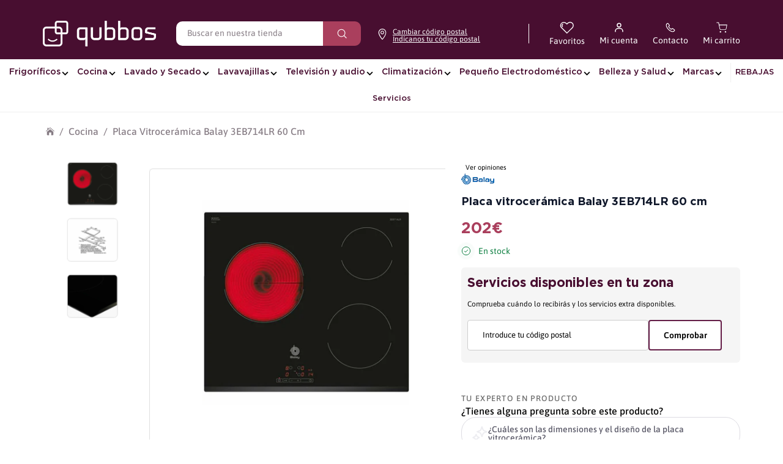

--- FILE ---
content_type: text/css
request_url: https://qubbos.es/cdn/shop/t/140/assets/styles.css?v=21183862885650853801767957168
body_size: 53123
content:
@charset "UTF-8";@font-face{font-family:Gotham;src:url(//qubbos.es/cdn/shop/files/Gotham-BoldItalic.woff2?v=8903376082920667046) format("woff2"),url(//qubbos.es/cdn/shop/files/Gotham-BoldItalic.woff?v=641789098975366352) format("woff");font-weight:700;font-style:italic;font-display:swap}@font-face{font-family:Gotham;src:url(//qubbos.es/cdn/shop/files/Gotham-Bold.woff2?v=11190983302737805474) format("woff2"),url(//qubbos.es/cdn/shop/files/Gotham-Bold.woff?v=11208593439601044865) format("woff");font-weight:700;font-style:normal;font-display:swap}@font-face{font-family:Gotham;src:url(//qubbos.es/cdn/shop/files/Gotham-Medium.woff2?v=908707288352527913) format("woff2"),url(//qubbos.es/cdn/shop/files/Gotham-Medium.woff?v=2428948050631078280) format("woff");font-weight:500;font-style:normal;font-display:swap}@font-face{font-family:Gotham;src:url(//qubbos.es/cdn/shop/files/Gotham-MediumItalic.woff2?v=15416582901916785556) format("woff2"),url(//qubbos.es/cdn/shop/files/Gotham-MediumItalic.woff?v=11784274794946807717) format("woff");font-weight:500;font-style:italic;font-display:swap}@font-face{font-family:Gotham;src:url(//qubbos.es/cdn/shop/files/Gotham-Light.woff2?v=14010452015150531685) format("woff2"),url(//qubbos.es/cdn/shop/files/Gotham-Light.woff?v=11774207346386632990) format("woff");font-weight:300;font-style:normal;font-display:swap}@font-face{font-family:Gotham;src:url(//qubbos.es/cdn/shop/files/Gotham-LightItalic.woff2?v=12917030599783188658) format("woff2"),url(//qubbos.es/cdn/shop/files/Gotham-LightItalic.woff?v=5845058625731863181) format("woff");font-weight:300;font-style:italic;font-display:swap}:root{---rocket-heading-family: "Gotham", sans-serif;---rocket-body-size: 14px;---rocket-body-xs: 9.9988px;---rocket-body-s: 11.9994px;---rocket-body-xl: 16.0006px;---rocket-h6: 17.9998px;---rocket-heading-bold: 700;---rocket-heading-semibold: 500;---rocket-heading-regular: 400;---rocket-body-bold: 600;---rocket-body-semibold: 500;---rocket-color-white: #fff;---rocket-color-black: #0c0c0c;---rocket-color-black-text: #0f172a;---rocket-color-gray: #949494;---rocket-color-background: #fdfdfd;---rocket-color-gray-85: #1a1919;---rocket-color-gray-50: #877d85;---rocket-color-gray-35: #c3c5ca;---rocket-color-gray-20: #f0f0f0;---rocket-color-gray-15: #f5f5f5;---rocket-color-gray-10: #fafafa;---rocket-color-primary: #480e30;---rocket-color-light-primary: #aa3f5d;---rocket-color-light-primary-transparent: #aa3f5d66;---rocket-color-secondary: #c88296;---rocket-color-primary-bg: #f7ecef}body.cc-popup-no-scroll{overflow:hidden}.popup-scrollbar-measure{position:absolute;top:-9999px;width:50px;height:50px;overflow:scroll;pointer-events:none}.cc-popup{position:fixed;display:flex;height:100%;width:100%;top:0;left:0;z-index:997;transition:opacity .15s,visibility .15s;opacity:0;visibility:hidden;pointer-events:none}.cc-popup.cc-popup--center{justify-content:center;align-items:center}.cc-popup.cc-popup--center .cc-popup-modal{transform:translate3d(0,60px,0)}.cc-popup.cc-popup--bottom-left,.cc-popup.cc-popup--bottom-right{align-items:flex-end}.cc-popup.cc-popup--bottom-left{justify-content:flex-start}.cc-popup.cc-popup--bottom-left .cc-popup-modal{transform:translate3d(-60px,0,0)}.cc-popup.cc-popup--bottom-right{justify-content:flex-end}.cc-popup.cc-popup--bottom-right .cc-popup-modal{transform:translate3d(60px,0,0)}.cc-popup.cc-popup--right{justify-content:flex-end}.cc-popup.cc-popup--right .cc-popup-modal{transform:translate3d(60px,0,0);width:100%;min-width:0;overflow:auto}@media (min-width: 768px){.cc-popup.cc-popup--right .cc-popup-modal{width:400px}}.cc-popup.cc-popup--visible{visibility:visible;opacity:1;pointer-events:auto}.cc-popup.cc-popup--visible .cc-popup-modal{transform:translateZ(0)}.cc-popup .cc-popup-background{position:absolute;top:0;bottom:0;left:0;right:0;background:#0000004d;z-index:998}.cc-popup .cc-popup-modal{position:relative;z-index:999;transition:transform .25s;overflow:hidden;background-color:#fff;color:#0c0c0c}.cc-popup .cc-popup-container{display:flex}.cc-popup .cc-popup-container .cc-popup-title{color:#0c0c0c}.cc-popup .cc-popup-close{position:absolute;right:3px;top:3px;width:44px;height:44px;padding:7px;min-width:auto;background-color:transparent;border:none;box-shadow:none}.cc-popup .cc-popup-close svg{stroke:#0c0c0c;stroke-width:2px}.cc-popup .cc-popup-image .rimage-background{height:100%}.cc-popup .cc-popup-column{height:100%;display:flex;flex-direction:column;justify-content:center}.cc-animate-enabled .shopify-section{overflow:hidden}@media (min-width: 768px){.cc-animate-enabled [data-cc-animate]{opacity:0}}.cc-animate-enabled [data-cc-animate].-in{transition:opacity .7s,transform .7s;opacity:1}.cc-animate-enabled [data-cc-animate].cc-fade-in-right{transform:translate3d(15px,0,0)}.cc-animate-enabled [data-cc-animate].cc-fade-in-right.-in{transition-timing-function:cubic-bezier(0,.14,.19,1);transform:translateZ(0)}.cc-animate-enabled [data-cc-animate].cc-fade-in-up{transform:translate3d(0,15px,0);transition-duration:.7s}.cc-animate-enabled [data-cc-animate].cc-fade-in-up.-in{transform:translateZ(0)}.cc-animate-enabled [data-cc-animate].cc-zoom-out{transform:scale(1.1)}.cc-animate-enabled [data-cc-animate].cc-zoom-out.-in{transition:transform 1.6s cubic-bezier(0,.14,.19,1) 0s!important;transform:scale(1)}.cc-animate-enabled [data-cc-animate].cc-fade-in-zoom-out{transform:scale(1.2)}.cc-animate-enabled [data-cc-animate].cc-fade-in-zoom-out.-in{transition:opacity 1s,transform 1.2s cubic-bezier(0,.14,.19,1) 0s,filter 2s!important;transform:scale(1)}@media (prefers-reduced-motion: reduce){.cc-animate-enabled [data-cc-animate],.cc-animate-enabled [data-cc-animate].-in{transition:opacity .7s!important;transform:none!important}}.cc-modal-window,.custom__modal-container__additional{position:fixed;top:0;left:0;width:100%;height:100%;z-index:9000}.custom__modal-container__additional{display:flex;align-items:center;justify-content:center;z-index:99999}.cc-modal-window__background{position:absolute;top:0;left:0;width:100%;height:100%;background:#000;opacity:.2;cursor:pointer;z-index:1}.cc-modal-window__foreground{position:relative;width:100%;height:100%;display:flex;align-items:center;justify-content:center;pointer-events:none;z-index:2}.cc-modal-window__close{position:absolute;top:0;right:0;background:transparent;border:none;color:inherit;box-shadow:none;cursor:pointer;padding:15px;border-radius:0;transition:none}.cc-modal-window__close:hover{background:transparent;border:none;color:inherit;box-shadow:none}.cc-modal-window__close svg{stroke-width:2}.cc-modal-window__content-container,.custom__modal-overflow{position:relative;overflow:auto;width:800px;max-width:calc(100vw - 30px);max-height:80vh;background:#fff;box-shadow:0 1px 50px -20px #000;border-radius:0;pointer-events:auto}.custom__modal-overflow{height:100%;display:flex;align-items:center}.custom__modal-inner{max-height:100%}.custom-modal__close{position:absolute;top:0;right:0;padding:16px;margin:0;border-radius:0;border:0;background-color:transparent;color:var(---rocket-color-black)}@media (min-width: 768px){.cc-modal-window__content-container{max-width:90vw}}@media (min-width: 960px){.cc-modal-window__content-container{max-width:80vw}}.cc-modal-window--size-small .cc-modal-window__content-container{width:500px}.cc-modal-window__content{margin:60px 20px 20px}.custom-modal{padding:60px 20px 20px;overflow:scroll}@media (min-width: 768px){.cc-modal-window__content{margin:70px 50px 50px}.custom-modal{padding:70px 50px 50px}}.cc-modal-window--closing{visibility:hidden}.cc-modal-visible{overflow:hidden}.cc-price-range{position:relative}.cc-price-range__input-row{margin:12px 0;display:flex;justify-content:space-between}.cc-price-range__input-container{display:flex;align-items:baseline;flex:0 0 auto;width:calc(50% - 6px)}.cc-price-range__input-currency-symbol{font-size:16px;margin-right:2px}.cc-price-range .cc-price-range__input{width:100%;padding-left:10px;padding-right:10px}.cc-price-range__bar{position:relative;margin:40px 15px 10px}.cc-price-range__bar-inactive{height:4px;background:#e6e6e6;border-radius:4px}.cc-price-range__bar-active{position:absolute;left:0;top:0;right:0;height:100%;background:#222;border-radius:4px}.cc-price-range__control{position:absolute;left:0;top:-9px;margin-left:-11px;width:22px;height:22px}.cc-price-range__control:after{content:"";display:block;width:22px;height:22px;background:#fff;border:2px solid #222222;border-radius:22px;cursor:pointer;transition:.15s transform ease-out}.cc-price-range__control:hover:after,.cc-price-range__control:focus:after{transform:scale(1.1)}.cc-price-range__control:before{content:"";position:absolute;display:block;top:calc(50% - 22px);width:44px;height:44px;cursor:pointer}.cc-price-range__control--min:before{right:0}.cc-price-range__control--max:before{left:0}.cc-rating{display:inline-block;margin:0;font-size:16px;line-height:1.2em;white-space:nowrap;vertical-align:middle}.cc-rating-stars{display:block;position:relative}.cc-rating-stars--active{position:absolute;top:0;left:0;color:#e1bcc6}.cc-rating-stars--inactive{display:block;color:#e1bcc633}.cc-rating-stars__svg{width:1em;height:1em;fill:currentColor;vertical-align:top}.cc-rating-stars__svg:not(:first-child){margin-left:1px}.cc-rating[data-rating-decimal="0.5"] .cc-rating-stars--active .cc-rating-stars__svg:last-child{clip-path:polygon(0 0,52% 0,52% 100%,0% 100%)}.cc-rating-text{display:none}.cc-rating-count{display:inline-block;margin:0}.faq-header{margin-bottom:20px}.faq-index{display:none}@media (min-width: 768px){.faq-header{display:flex;justify-content:center}.faq-index{display:block;flex:0 0 auto;width:208px;margin-right:32px;position:relative}.faq-index__sticky-container{position:absolute;top:0;left:0;width:100%}.faq-header__content{flex:0 1 800px}.section-faq-header--with-index~.section-collapsible-tabs{padding-left:240px}}@media (min-width: 1200px){.faq-index{width:260px;margin-right:40px}.section-faq-header--with-index~.section-collapsible-tabs{padding-left:300px}}.faq-search-item-inactive{display:none}.faq-search{margin-top:20px}.faq-search{position:relative}.faq-search__icon{position:absolute;left:1em;top:50%;transform:translate3d(0,-50%,0);pointer-events:none}.faq-search .faq-search__input{width:100%;height:56px;padding-left:56px}.faq-index__heading{margin-bottom:1.2em;font-size:1.3em}.faq-index-item{margin-top:.75em;margin-bottom:.75em}.collapsible-tabs{margin-left:auto;margin-right:auto}.collapsible-tabs .cc-accordion{border:none;margin:0}.collapsible-tabs .cc-accordion-item{border:none}.collapsible-tabs__tab{border-bottom:1px solid rgba(0,0,0,.1)}.collapsible-tabs__tab .cc-accordion-item__title{padding-top:20px;padding-bottom:20px;border:none;font-size:1.3em}.collapsible-tabs__tab p:first-child{margin-top:0}.collapsible-tabs__tab p:last-child{margin-bottom:0}.collapsible-tabs__heading{margin-top:40px;margin-bottom:20px}.collapsible-tabs__text,.collapsible-tabs__button{margin-top:20px;margin-bottom:20px}.store-availability-container-outer.store-availability-initialized{transition:height .3s;overflow:hidden}.store-availability-container{padding:1em 0;transition:opacity .3s}.store-availability-loading .store-availability-container{pointer-events:none;opacity:.4;transition-delay:.4s}.payment-and-quantity--buttons-active~[data-store-availability-container] .store-availability-container{padding-bottom:1.5em}.store-availability-container small{font-size:.85em}.store-availability-container .store-availability-small-text{margin-bottom:.85em}.store-availability-container .store-availability-information{display:flex}.store-availability-container .store-availability-information .store-availability-icon{padding-right:10px;position:relative;top:-1px}.store-availability-container .store-availability-information .store-availability-icon svg{height:16px;width:16px}.store-availability-container .store-availability-information .store-availability-icon.store-availability-icon--available{color:#108043}.store-availability-container .store-availability-information .store-availability-icon.store-availability-icon--unavailable{color:#de3618}.store-availability-container .store-availability-information .store-availability-information__stores{margin-top:.5em}.store-availability-container .store-availability-information .store-availability-information__title,.store-availability-container .store-availability-information .store-availability-information__stores,.store-availability-container .store-availability-information .store-availability-information__stock{margin-bottom:0}.store-availability-container .store-availability-information .store-availability-information__title,.store-availability-container .store-availability-information .store-availability-information__stock{margin-top:0}.store-availability-container .store-availability-information .store-availability-information__title strong{font-weight:600}.store-availabilities-modal{z-index:99999}.store-availabilities-modal small{font-size:.85em}.store-availabilities-modal .store-availability-small-text{margin-bottom:.85em}.store-availabilities-modal .cc-icon-available{color:#108043}.store-availabilities-modal .cc-icon-unavailable{color:#de3618}.store-availabilities-modal .cc-popup-close,.store-availabilities-modal .cc-popup-close:hover{color:#0c0c0c!important}.store-availabilities-modal .cc-popup-close svg{stroke:#0c0c0c!important}.store-availabilities-modal .cc-popup-close svg:hover{stroke:#0c0c0c!important}.store-availabilities-modal .cc-popup-modal{background-color:#fff;color:#0c0c0c}.store-availabilities-modal .cc-popup-modal .cc-popup-content{text-align:left}.store-availabilities-modal .cc-popup-modal .cc-popup-content button{white-space:nowrap}.store-availabilities-modal .cc-popup-modal .cc-popup-content .cc-popup-text{margin-bottom:1em;padding-right:20px}.store-availabilities-modal .cc-popup-modal .cc-popup-content .cc-popup-text .store-availabilities-modal__product-title{margin-bottom:0;text-align:left;color:#0c0c0c}.store-availabilities-modal .cc-popup-modal .cc-popup-content .store-availability-list__item{margin-top:1em}.store-availabilities-modal .cc-popup-modal .cc-popup-content .store-availability-list__item:before{content:"";display:inline-block;background-color:#e2e2e2;width:100%;height:1px;margin-bottom:1em;margin-top:.5em}.store-availabilities-modal .cc-popup-modal .cc-popup-content .store-availability-list__item address{font-style:normal}.store-availabilities-modal .cc-popup-modal .cc-popup-content .store-availability-list__item a{color:#aa3f5d}.store-availabilities-modal .cc-popup-modal .cc-popup-content .store-availability-list__item .store-availability-list__location{display:flex}.store-availabilities-modal .cc-popup-modal .cc-popup-content .store-availability-list__item .store-availability-list__location .store-availability-list__location__text{flex:1;margin-bottom:.2em}.store-availabilities-modal .cc-popup-modal .cc-popup-content .store-availability-list__item .store-availability-list__location .store-availability-list__location__text strong{font-weight:600}.store-availabilities-modal .cc-popup-modal .cc-popup-content .store-availability-list__item .store-availability-list__location .store-availability-list__location__distance{visibility:hidden;opacity:0;margin-bottom:0;transition:visibility .4s,opacity .4s}.store-availabilities-modal .cc-popup-modal .cc-popup-content .store-availability-list__item .store-availability-list__location .store-availability-list__location__distance.-in{opacity:1;visibility:visible}.store-availabilities-modal .cc-popup-modal .cc-popup-content .store-availability-list__item .store-availability-list__location .store-availability-list__location__distance svg{position:relative;height:11px;width:11px}.store-availabilities-modal .cc-popup-modal .cc-popup-content .store-availability-list__item .store-availability-list__invalid_address svg{height:14px;width:14px}.store-availabilities-modal .cc-popup-modal .cc-popup-content .store-availability-list__item .cc-icon-available,.store-availabilities-modal .cc-popup-modal .cc-popup-content .store-availability-list__item .cc-icon-unavailable{display:inline-block}.store-availabilities-modal .cc-popup-modal .cc-popup-content .store-availability-list__item .cc-icon-available svg,.store-availabilities-modal .cc-popup-modal .cc-popup-content .store-availability-list__item .cc-icon-unavailable svg{height:13px;width:13px}@media (min-width: 768px){.store-availabilities-modal .cc-popup-modal .cc-popup-content .store-availability-list__item .store-availability-list__phone--mobile{display:none}}.store-availabilities-modal .cc-popup-modal .cc-popup-content .store-availability-list__item .store-availability-list__phone--desktop{display:none}@media (min-width: 768px){.store-availabilities-modal .cc-popup-modal .cc-popup-content .store-availability-list__item .store-availability-list__phone--desktop{display:block}}html,body,div,span,applet,object,iframe,h1,h2,h3,h4,h5,h6,p,blockquote,pre,a,abbr,acronym,address,big,cite,code,del,dfn,em,img,ins,kbd,q,s,samp,small,strike,strong,sub,sup,tt,var,b,u,i,center,dl,dt,dd,ol,ul,li,fieldset,form,label,legend,table,caption,tbody,tfoot,thead,tr,th,td,article,aside,canvas,details,embed,figure,figcaption,footer,header,hgroup,menu,nav,output,ruby,section,summary,time,mark,audio,video{margin:0;padding:0;border:0;font:inherit;vertical-align:baseline}ol,ul{list-style:none}blockquote,q{quotes:none}blockquote:before,blockquote:after,q:before,q:after{content:"";content:none}table{border-collapse:collapse;border-spacing:0}.slick-slider{position:relative;display:block;-moz-box-sizing:border-box;box-sizing:border-box;-webkit-touch-callout:none;-webkit-user-select:none;-khtml-user-select:none;-moz-user-select:none;-ms-user-select:none;user-select:none;-webkit-tap-highlight-color:transparent}.slick-list{position:relative;overflow:hidden;display:block;margin:0;padding:0}.slick-list:focus{outline:none}.slick-list.dragging{cursor:pointer;cursor:hand}.slick-slider .slick-track,.slick-slider .slick-list{-webkit-transform:translate3d(0,0,0);-moz-transform:translate3d(0,0,0);-ms-transform:translate3d(0,0,0);-o-transform:translate3d(0,0,0);transform:translateZ(0)}.slick-track{position:relative;left:0;top:0;display:block}.slick-track:before,.slick-track:after{content:"";display:table}.slick-track:after{clear:both}.slick-loading .slick-track{visibility:hidden}.slideshow .slide{display:none}.slideshow .slide:first-child{display:block}.slick-slide{float:left;height:100%;min-height:1px;display:none}[dir=rtl] .slick-slide{float:right}.slick-slide img{display:block}.slick-slide.slick-loading img{display:none}.slick-slide.dragging img{pointer-events:none}.slick-initialized .slick-slide{display:block}.slick-loading .slick-slide{visibility:hidden}.slick-vertical .slick-slide{display:block;height:auto;border:1px solid transparent}.slick-slide:focus,.slick-slide a:focus{outline:none}.slick-arrow.slick-hidden{display:none}.slick-loading .slick-list{background:#fff url(//qubbos.es/cdn/shop/t/140/assets/ajax-load.gif?v=62939699503414190391767957007) center center no-repeat}.slick-product-prev,.slick-product-next,.slick-prev,.slick-next{position:absolute;z-index:1;display:block;line-height:0px;font-size:0px;cursor:pointer;background:transparent;color:transparent;top:50%;-webkit-transform:translate(0,-50%);-ms-transform:translate(0,-50%);transform:translateY(-50%);padding:0;border:none;outline:none;min-width:0}.slick-product-prev.slick-disabled,.slick-product-next.slick-disabled,.slick-prev.slick-disabled,.slick-next.slick-disabled{opacity:.25}.slick-product-prev.focus-visible,.slick-product-next.focus-visible,.slick-prev.focus-visible,.slick-next.focus-visible{outline:#0c0c0c auto 1px;outline:-webkit-focus-ring-color auto 1px}.slick-prev,.slick-next{height:80px;width:80px}.slick-prev:hover,.slick-prev:focus,.slick-next:hover,.slick-next:focus{outline:none;background:transparent;color:transparent}.slick-prev:hover svg,.slick-prev:focus svg,.slick-next:hover svg,.slick-next:focus svg{opacity:1}.slick-prev svg,.slick-next svg{width:80px;height:80px;fill:#fff;opacity:.75;-webkit-filter:drop-shadow(0px 1px 1px rgba(0,0,0,.5));-moz-filter:drop-shadow(0px 1px 1px rgba(0,0,0,.5));-o-filter:drop-shadow(0px 1px 1px rgba(0,0,0,.5));-ms-filter:drop-shadow(0px 1px 1px rgba(0,0,0,.5));filter:drop-shadow(0px 1px 1px rgba(0,0,0,.5))}.slick-prev svg.feather,.slick-next svg.feather{fill:transparent;stroke:#fff;stroke-width:.6}.slick-product-prev,.slick-product-next{height:44px;width:44px;background:transparent;color:#0c0c0c}.slick-product-prev.slick-disabled,.slick-product-next.slick-disabled{opacity:0;pointer-events:none}.slick-product-prev:after,.slick-product-next:after{content:"";position:absolute;top:0;left:0;width:100%;height:100%;background:#fff;opacity:.7}.slick-product-prev:hover,.slick-product-next:hover{background:transparent;color:#0c0c0c}.slick-product-prev:hover:after,.slick-product-next:hover:after{opacity:.9}@media (max-width: 767.98px){.slick-product-prev,.slick-product-next{top:auto;bottom:0;transform:none}}.slick-product-prev svg,.slick-product-next svg{position:relative;z-index:1;width:32px;height:32px;fill:#0c0c0c;background:transparent}.slick-product-prev svg.feather,.slick-product-next svg.feather{fill:transparent;stroke:#0c0c0c;stroke-width:1}.slick-prev,.slick-product-prev{left:0}.slick-prev:after,.slick-product-prev:after{border-top-right-radius:5px;border-bottom-right-radius:5px}[dir=rtl] .slick-prev,[dir=rtl] .slick-product-prev{left:auto;right:0}.slick-next,.slick-product-next{right:0}.slick-next:after,.slick-product-next:after{border-top-left-radius:5px;border-bottom-left-radius:5px}[dir=rtl] .slick-next,[dir=rtl] .slick-product-next{left:0;right:auto}.slick-dots{list-style:none;display:block;text-align:center;margin:0;padding:10px 0;width:100%}.slick-dots li{position:relative;display:inline-block;vertical-align:top;height:20px;width:21px;margin:0;padding:0;cursor:pointer}.slick-dots li button{border:0;background:transparent;display:block;height:20px;width:20px;min-width:0;outline:none;line-height:0px;font-size:0px;color:transparent;padding:0;cursor:pointer;position:relative}.slick-dots li button:hover,.slick-dots li button:focus{outline:none}.tab-used .slick-dots li button:focus{outline:#0c0c0c auto 1px;outline:-webkit-focus-ring-color auto 1px}@keyframes drawCircle{0%{stroke-dashoffset:85}to{stroke-dashoffset:0}}.slick-dots li button.custom-dot:before{display:none}.slick-dots li button.custom-dot svg{height:12px;width:12px}.slick-dots li button.custom-dot circle{fill:#f9f9f9;stroke:#f9f9f9;stroke-width:4;stroke-dasharray:85;stroke-dashoffset:85;transform-origin:50%;transform:rotate(-90deg);transition:fill .5s}.slick-dots li button.custom-dot circle.circle-one{stroke:#f9f9f966;transition:opacity .5s;opacity:0}@media (max-width: 767.98px){.slick-slider--mobile-stack .slick-dots li button.custom-dot circle{fill:#0c0c0c;stroke:#0c0c0c}.slick-slider--mobile-stack .slick-dots li button.custom-dot circle.circle-one{stroke:#0c0c0c99}}.slick-dots li.slick-active button.custom-dot circle{stroke-dashoffset:0;fill:transparent}.slideshow[data-autoplay=true] .slick-dots li.slick-active button.custom-dot circle.circle-two{animation:drawCircle 8.1s linear}.slideshow[data-autoplay=true] .slick-dots li.slick-active button.custom-dot circle.circle-one{transition:opacity .5s;opacity:1}.slick-slide img{opacity:1;transition:opacity .25s}.slick-slide img.slick-loading{opacity:0}.owl-carousel,.owl-carousel .owl-item{-webkit-tap-highlight-color:transparent;position:relative}.owl-carousel{display:none;width:100%;z-index:1}.owl-carousel .owl-stage{position:relative;-ms-touch-action:pan-Y;touch-action:manipulation;-moz-backface-visibility:hidden}.owl-carousel .owl-stage:after{content:".";display:block;clear:both;visibility:hidden;line-height:0;height:0}.owl-carousel .owl-stage-outer{position:relative;overflow:hidden;-webkit-transform:translate3d(0,0,0)}.owl-carousel .owl-item,.owl-carousel .owl-wrapper{-webkit-backface-visibility:hidden;-moz-backface-visibility:hidden;-ms-backface-visibility:hidden;-webkit-transform:translate3d(0,0,0);-moz-transform:translate3d(0,0,0);-ms-transform:translate3d(0,0,0)}.owl-carousel .owl-item{min-height:1px;float:left;-webkit-backface-visibility:hidden;-webkit-touch-callout:none}.owl-carousel .owl-item img{display:block;width:100%}.owl-carousel .owl-dots.disabled,.owl-carousel .owl-nav.disabled{display:none}.no-js .owl-carousel,.owl-carousel.owl-loaded{display:block}.owl-carousel .owl-dot,.owl-carousel .owl-nav .owl-next,.owl-carousel .owl-nav .owl-prev{cursor:pointer;-webkit-user-select:none;-khtml-user-select:none;-moz-user-select:none;-ms-user-select:none;user-select:none}.owl-carousel .owl-nav button.owl-next,.owl-carousel .owl-nav button.owl-prev,.owl-carousel button.owl-dot{background:0 0;color:inherit;border:none;padding:0!important;font:inherit}.owl-carousel.owl-loading{opacity:0;display:block}.owl-carousel.owl-hidden{opacity:0}.owl-carousel.owl-refresh .owl-item{visibility:hidden}.owl-carousel.owl-drag .owl-item{-ms-touch-action:pan-y;touch-action:pan-y;-webkit-user-select:none;-moz-user-select:none;-ms-user-select:none;user-select:none}.owl-carousel.owl-grab{cursor:move;cursor:grab}.owl-carousel.owl-rtl{direction:rtl}.owl-carousel.owl-rtl .owl-item{float:right}.owl-carousel .animated{animation-duration:1s;animation-fill-mode:both}.owl-carousel .owl-animated-in{z-index:0}.owl-carousel .owl-animated-out{z-index:1}.owl-carousel .fadeOut{animation-name:fadeOut}@keyframes fadeOut{0%{opacity:1}to{opacity:0}}.owl-height{transition:height .5s ease-in-out}.owl-carousel .owl-item .owl-lazy{opacity:0;transition:opacity .4s ease}.owl-carousel .owl-item .owl-lazy:not([src]),.owl-carousel .owl-item .owl-lazy[src^=""]{max-height:0}.owl-carousel .owl-item img.owl-lazy{transform-style:preserve-3d}.owl-carousel .owl-video-wrapper{position:relative;height:100%;background:#000}.owl-carousel .owl-video-play-icon{position:absolute;height:80px;width:80px;left:50%;top:50%;margin-left:-40px;margin-top:-40px;background:url(owl.video.play.png) no-repeat;cursor:pointer;z-index:1;-webkit-backface-visibility:hidden;transition:transform .1s ease}.owl-carousel .owl-video-play-icon:hover{-ms-transform:scale(1.3,1.3);transform:scale(1.3)}.owl-carousel .owl-video-playing .owl-video-play-icon,.owl-carousel .owl-video-playing .owl-video-tn{display:none}.owl-carousel .owl-video-tn{opacity:0;height:100%;background-position:center center;background-repeat:no-repeat;background-size:contain;transition:opacity .4s ease}.owl-carousel .owl-video-frame{position:relative;z-index:1;height:100%;width:100%}.owl-carousel{display:block;position:relative}.owl-carousel .owl-nav button.owl-prev,.owl-carousel .owl-nav button.owl-next{position:absolute;left:0;top:calc(50% - 16px);width:32px;height:32px;line-height:0px;background:#ffffffb3}.owl-carousel .owl-nav button.owl-prev svg.feather,.owl-carousel .owl-nav button.owl-next svg.feather{width:20px;height:20px;stroke:#000}.owl-carousel .owl-nav button.owl-prev.disabled,.owl-carousel .owl-nav button.owl-next.disabled{opacity:.25}.owl-carousel .owl-nav button.owl-prev.disabled:focus,.owl-carousel .owl-nav button.owl-next.disabled:focus{outline:none}.owl-carousel .owl-nav button.owl-next{left:auto;right:0}.owl-stage--items-fit{display:flex;margin:0 auto;transform:none!important}.gallery-viewer{position:fixed;z-index:10000;top:0;left:0;width:100%;height:100%;background:#fff;transition:opacity .25s ease-out,transform .25s ease-out}.gallery-viewer--pre-reveal,.gallery-viewer--transition-out{opacity:0;transform:scale(.97)}.gallery-viewer__zoom-container{position:absolute;z-index:1;width:100%;height:100%;cursor:zoom-in}.gallery-viewer__zoom-image{position:absolute;width:auto;height:auto;max-width:none;max-height:none;min-width:0;min-height:0}.gallery-viewer__thumbs{position:absolute;z-index:2;left:10px;bottom:20px;width:calc(100% - 10px);padding-right:10px;text-align:center;overflow:auto;white-space:nowrap;line-height:0}@media (max-width: 600px){.gallery-viewer__thumbs{bottom:10px}}.gallery-viewer__thumb{display:inline-block;padding:4px;background:#fff;width:69px}.gallery-viewer__thumb:not(:first-child){margin-left:-4px}@media (max-width: 600px){.gallery-viewer__thumb{width:60px}}.gallery-viewer__thumb--active{position:relative}.gallery-viewer__thumb--active:after{content:"";position:absolute;display:block;bottom:4px;left:4px;right:4px;height:3px;background:#000}.gallery-viewer__controls{position:relative;height:100%;z-index:3;pointer-events:none}.gallery-viewer__button{position:absolute;pointer-events:auto;padding:10px;background:#ffffffb3;color:#000}.gallery-viewer__button svg{width:34px;height:34px}.gallery-viewer__button svg.feather{stroke:#000}@media (max-width: 600px){.gallery-viewer__button svg{width:26px;height:26px}}.gallery-viewer__prev,.gallery-viewer__next{top:calc(50% - 17px)}@media (max-width: 600px){.gallery-viewer__prev,.gallery-viewer__next{top:calc(50% - 13px)}}.gallery-viewer__prev{left:0}.gallery-viewer__next{right:0}.gallery-viewer__close{top:0;right:0}.gallery-viewer--single-image .gallery-viewer__prev,.gallery-viewer--single-image .gallery-viewer__next,.gallery-viewer--single-image .gallery-viewer__thumbs{display:none}@media (pointer: coarse){.gallery-viewer-open,.gallery-viewer-open body{overflow:hidden;height:100%}}.template-giftcard{background:#fff;text-align:center;padding:15px 0}.giftcard{margin:15px auto;max-width:500px;padding:20px}.giftcard__illustration{position:relative;margin:20px 0;overflow:hidden;border-radius:0}.giftcard__illustration img{display:block}.giftcard__code{background:#fff;border-radius:0;color:#484848;position:absolute;bottom:10%;right:50%;transform:translate(50%);padding:10px 20px;font-size:22px;line-height:1em;white-space:nowrap}.giftcard-qr-row{margin:15px 0}.giftcard-qr{display:inline-block;background:#fff;padding:10px;border:1px solid rgba(0,0,0,.1);overflow:hidden;border-radius:0}.giftcard-qr img{display:block;margin:0 auto}.giftcard-apple-wallet{margin:15px 0}.apple-wallet-image{display:block;margin:0 auto}.giftcard-button-row{display:flex;justify-content:space-between;align-items:center;margin-top:15px}.print-giftcard svg{margin-left:-10px;fill:none!important;stroke:currentColor!important;stroke-width:2!important}@media print{@page{margin:.5cm}p{orphans:3;widows:3}html,body{background-color:#fff;color:#000}.print-giftcard,.apple-wallet{display:none}}.announcement-bar{position:relative;z-index:401;font-size:11px;line-height:1.4em;background:var(--announcement-background);color:var(--announcement-text)}.announcement-bar a{color:inherit;text-decoration:none;transition:background .1s}.announcement-bar a:hover{text-decoration:none}.announcement-bar .container{display:flex;align-items:center;justify-content:space-between}.announcement-bar:not(.announcement-bar--with-announcement) .announcement-bar__left{flex:0 0 auto}.announcement-bar .social-links{margin-top:-8px;padding-top:.8em;padding-bottom:.8em}.announcement-bar .social-links a{margin:8px 10px 0 0}.announcement-bar__left{flex:2 0 0}.announcement-bar__middle{position:relative;flex:1 1 auto;text-align:center}@media (min-width: 768px){.announcement-bar__middle:not(:first-child):not(:last-child){max-width:50%}}.announcement-bar__right{flex:2 0 0;text-align:right}.announcement-bar__announcements{position:relative;margin:.8em 0;font-size:var(--announcement-font-size)}.announcement-bar__link>.announcement-bar__announcements{padding:0}@media (min-width: 768px) and (max-width: 999.98px){.announcement-bar--tablet-wrap .container{flex-wrap:wrap}.announcement-bar--tablet-wrap .announcement-bar__left{flex:0 0 auto}.announcement-bar--tablet-wrap .announcement-bar__middle{flex:1 0 100%;order:-1;max-width:none!important}}.announcement-bar__link{display:inline-block;padding-top:.8em;padding-bottom:.8em}.announcement{display:flex;align-items:center;min-height:1.4em}.announcement p{margin:0}.announcement a{text-decoration:underline;text-underline-offset:1px;text-decoration-color:var(--link-underline);text-decoration-thickness:1px}.announcement a:hover{text-decoration:underline;text-decoration-thickness:1px;text-decoration-color:currentColor}.announcement .announcement__text{flex:0 0 100%;line-height:1.3em;transition:opacity .5s ease-out .5s,transform .7s cubic-bezier(.09,.49,.39,.99) .5s}.announcement--inactive{position:absolute;top:0;left:0;width:100%;transition:visibility 0s .3s;visibility:hidden}.announcement--inactive .announcement__text{transition:opacity .3s ease-out 0s,transform .3s ease-out .3s;transform:translateY(8px);opacity:0}.announcement-bar__announcement-controller{position:absolute;top:calc(100% - 4px);left:50%;transform:translate(-50%);white-space:nowrap}.announcement-bar__announcement-controller:not(:focus-within){overflow:hidden;height:0px;clip:rect(0 0 0 0)}.announcement-bar__announcement-controller .announcement-button{color:inherit;background:var(--announcement-background)}.pageheader{position:relative;background:#480e30;color:#fff;z-index:4000;transition:background-color 175ms ease-in}.js .section-header:not(.section-header--nav-hover):not(.section-header--nav-open) .pageheader--transparent{background:transparent}.js .section-header:not(.section-header--nav-hover):not(.section-header--nav-open) .pageheader--transparent .logo-area{color:var(--transparent-header-text-color);border-color:transparent}.js .section-header:not(.section-header--nav-hover):not(.section-header--nav-open) .pageheader--transparent .logo__image:not(:last-child){opacity:0}.js .section-header:not(.section-header--nav-hover):not(.section-header--nav-open) .pageheader--transparent .logo__image-transparent{opacity:1}.js .section-header:not(.section-header--nav-hover):not(.section-header--nav-open) .pageheader--transparent .logo a{color:var(--transparent-header-text-color)}.js .section-header:not(.section-header--nav-hover):not(.section-header--nav-open) .pageheader--transparent+#main-nav .navigation{border-color:transparent}.js .section-header:not(.section-header--nav-hover):not(.section-header--nav-open) .pageheader--transparent+#main-nav .navigation .navigation__tier-1{background:transparent}.js .section-header:not(.section-header--nav-hover):not(.section-header--nav-open) .pageheader--transparent+#main-nav .navigation .navigation__tier-1>.navigation__item:not(.featured-link)>.navigation__link{color:var(--transparent-header-text-color)}.js .section-header:not(.section-header--nav-hover):not(.section-header--nav-open) .pageheader--transparent~.header-shade{display:none}.pageheader a{color:inherit}.pageheader svg.feather{fill:none;stroke:currentColor}.pageheader .disclosure .disclosure__toggle-arrow svg.feather{stroke-width:2}.pageheader .logo{text-align:center;padding:20px 0}.pageheader .logo a{display:inline-block;color:#fdfdfd}.logo img{display:inline-block;vertical-align:middle}.logo__link{position:relative}.logo__image{transition:opacity 175ms ease-in}.logo__image-transparent{position:absolute;top:0;left:0;width:100%;height:100%;object-fit:contain;opacity:0;transition:opacity 175ms ease-in}.mobile-navigation-drawer .navigation__children-toggle:after{content:"";display:inline-block;background-image:url(/cdn/shop/files/right.svg?v=1740548689);background-size:contain;width:24px;height:24px;position:absolute;right:0}.mobile-navigation-drawer .navigation__children-toggle{position:relative;width:100%;display:flex;align-items:center;justify-content:space-between;padding-left:20px!important;background:transparent;border:none;margin-right:15px!important;top:4px}.mobile-navigation-drawer .navigation__children-toggle span{color:#fff}.pageheader .logo .logotext{font-size:24px;line-height:1.4em;word-break:break-word}@media (min-width: 768px){.pageheader--layout-inline-menu-center .logo-area__left{position:relative;margin-left:20px;margin-right:20px;flex:0 0 2px;order:1}.pageheader--layout-inline-menu-center .logo-area__left .show-search-link{display:none}.pageheader--layout-inline-menu-center .logo-area__left__inner{position:absolute;left:0;min-height:100%;width:calc(100vw - 600px);transform:translate(-50%)}.pageheader--layout-inline-menu-center .logo-area__left__inner .navigation--left{left:0;width:100%}.pageheader--layout-inline-menu-center .logo-area__left__inner .navigation--left .navigation__tier-1-container{left:0}.pageheader--layout-inline-menu-center .logo-area__middle{margin-left:0;margin-right:0;max-width:none;flex:1 0 0;text-align:left}.pageheader--layout-inline-menu-center .logo-area__middle .logo{display:inline-block}.pageheader--layout-inline-menu-center .logo-area__right{flex:1 0 0;order:2}.pageheader--layout-inline-menu-center .logo-area__right .show-search-link{display:flex;align-items:center}.pageheader--layout-inline-permitted .navigation--left{visibility:visible}.pageheader--layout-inline-permitted .navigation.navigation--left{border:none;color:inherit}.pageheader--layout-inline-permitted .navigation.navigation--left .navigation__link:hover,.pageheader--layout-inline-permitted .navigation.navigation--left .menu-promotion__link:hover{color:inherit}.pageheader--layout-inline-permitted .navigation.navigation--left .navigation__tier-1{background:transparent;border:none}.pageheader--layout-inline-permitted .logo-area__left:after,.pageheader--layout-inline-permitted .logo-area__left__inner:after{content:"-";visibility:hidden}.pageheader--layout-inline-permitted .logo-area__left{font-size:13px;min-height:calc(44px + 1.5em)}.pageheader--layout-inline-permitted .logo-area__left__inner .show-search-link{display:none}.pageheader--layout-inline-permitted .logo-area__right .show-search-link{display:flex;align-items:center}.pageheader--layout-inline-permitted+#main-nav .navigation--main{border:0;visibility:hidden}.pageheader--layout-inline-permitted+#main-nav .navigation--main .navigation__tier-1{height:0}.pageheader--layout-inline-permitted+#main-nav .navigation--main .navigation__tier-1>.navigation__item>.navigation__link,.pageheader--layout-inline-permitted+#main-nav .navigation--main .navigation__tier-1>.navigation__item>.navigation__children-toggle{display:none}.pageheader--layout-inline-permitted+#main-nav .navigation--main .navigation__tier-2-container{border-top:0}.logo-area__middle--logo-image{line-height:0px}}.header-disclosures{display:inline-block}.header-disclosures .selectors-form__item{margin:0 0 0 10px;white-space:normal}.header-disclosures .disclosure{font-size:inherit;line-height:inherit}.header-disclosures .disclosure__toggle{background:transparent;border:none;color:inherit;font-size:inherit;line-height:inherit;margin:0;padding:8px 22px 8px 0;vertical-align:middle}.header-disclosures .disclosure__toggle:hover{background:transparent;border:none;color:inherit}.header-disclosures .disclosure__toggle-arrow{position:absolute;top:50%;transform:translateY(-50%);right:3px;pointer-events:none}.header-disclosures .disclosure__toggle-arrow svg{height:14px;width:14px}.header-disclosures .disclosure-list{top:calc(100% + 2px);bottom:auto;right:0}.header-disclosures .disclosure-list--visible{overflow:auto}@media (max-width: 767.98px){.header-disclosures .disclosure__toggle{padding:0 5px 0 0;width:44px;height:44px;text-align:right}.header-disclosures .disclosure__toggle[aria-expanded=true]:before,.header-disclosures .disclosure__toggle[aria-expanded=true]:after{left:4px}.header-disclosures .disclosure-list{right:-20px}}.logo-area .button.mobile-nav-toggle{display:inline-block;width:44px;height:44px;color:inherit;flex:0 0 auto;margin-bottom:-2px}.page-shade,.header-shade{pointer-events:none;z-index:300;position:fixed;top:0;left:0;width:100%;height:0;background:#0000004d;opacity:0;transition:opacity .5s cubic-bezier(.55,.03,.37,.96)}@media (max-width: 767.98px){.page-shade,.header-shade{z-index:7000}}.header-shade{position:absolute}.section-header{position:relative;top:0;z-index:400}.cart-link{display:flex;align-items:center}@media (max-width: 767.98px){.cart-link{justify-content:center;width:44px;height:44px}}.cart-link__label{vertical-align:middle}@media (max-width: 767.98px){.cart-link__label{display:none}}.cart-link__icon{position:relative}.cart-link__count{position:absolute;top:-3px;right:-5px;padding:3px;font-size:9px;line-height:1em;font-weight:500;white-space:nowrap;min-width:15px;text-align:center;background:#fff;color:#480e30;border-radius:12px}.inline-menu:not(:last-child){margin-right:2px}.inline-menu__link{display:inline-block;margin-left:11px;vertical-align:middle}.navigation{position:relative;z-index:2;text-align:center;font-size:13px;line-height:1.5}.navigation ul,.navigation li{margin:0;padding:0}.navigation li{list-style:none;vertical-align:top}.navigation--left{display:none;position:absolute;left:0;top:0;height:100%;white-space:nowrap;visibility:hidden}@media (min-width: 768px){.navigation--left{display:block}}.navigation--left .navigation__tier-1-container{position:absolute;top:50%;margin-top:calc(-22px - .75em);left:-18px;width:100%}.navigation--left .navigation__tier-1-container .navigation__tier-1>.navigation__item>.navigation__link{padding-top:22px;padding-bottom:22px}.navigation__item{display:block}.navigation__link{display:block;padding:10px 18px}.menu-promotion{padding:0 20px 20px}.menu-promotion__text{margin-top:.5em;text-align:center}.navigation{color:#480e30}.navigation .navigation__item--with-children{display:flex;flex-wrap:wrap;align-items:center;justify-content:space-between}.navigation .navigation__item--with-children>.navigation__link{max-width:calc(100% - 60px)}.navigation .navigation__item--with-children .navigation__tier-2-container,.navigation .navigation__item--with-children .navigation__tier-3-container,.navigation .navigation__item--with-children .navigation__tier-4-container{width:100%}.navigation .navigation__children-toggle{padding:10px 0;color:inherit}.navigation .navigation__children-toggle:hover{color:inherit}.navigation .navigation__children-toggle .feather{display:inline-block;vertical-align:middle;margin-bottom:1px}.navigation .navigation__tier-1{background:#fff;padding:12px 0;transition:background-color 175ms ease-in}.navigation .navigation__tier-1>.navigation__item{display:flex}.navigation .navigation__tier-2-container{background:#fff}.navigation .navigation__link,.navigation .menu-promotion__link{display:block;text-align:left;color:#480e30}.simple-title{display:inline-block;color:#480e30!important;font-size:16px;font-family:Gotham;font-weight:500;line-height:normal}@media (min-width: 1024px){.simple-title{font-size:14px}}.navigation .navigation__link:hover,.navigation .menu-promotion__link:hover{color:inherit}.navigation .navigation__wide-promotion--with-fade .rimage-outer-wrapper{position:relative}.navigation .navigation__wide-promotion--with-fade .rimage-outer-wrapper:after{content:"";position:absolute;left:0;right:0;bottom:0;height:50%;background:linear-gradient(180deg,transparent 0%,#ffffff 100%)}.navigation .feather{fill:transparent;color:#000;stroke:#000;width:30px;height:30px}.navigation .featured-link>.navigation__link{color:#c4293d}@media (min-width: 768px){.navigation{border-bottom:1px solid #f0f0f0;text-align:center;transition:border 175ms ease-in}.navigation .navigation__link:hover,.navigation .menu-promotion__link:hover{color:#c88296}div:not(.mobile-navigation-drawer) .navigation .navigation__children-toggle{display:none}.navigation .navigation__item--with-children>.navigation__link{max-width:none}.navigation.navigation--tight-underline .navigation__tier-1>.navigation__item>.navigation__link:before,.navigation.navigation--tight-underline .navigation__tier-1>.navigation__item>.navigation__link:after{bottom:16px}.navigation .navigation__tier-1{padding:0}div:not(.mobile-navigation-drawer) .navigation .navigation__tier-1>.navigation__item{display:inline-block}div:not(.mobile-navigation-drawer) .navigation .navigation__tier-1>.navigation__item>.navigation__link{display:inline-block;padding:18px;cursor:pointer;white-space:nowrap;position:relative}div:not(.mobile-navigation-drawer) .navigation .navigation__tier-1>.navigation__item>.navigation__link:before{content:"";position:absolute;bottom:-1px;background-color:currentColor;height:2px;transition:transform .3s;z-index:20;left:18px;width:calc(100% - 36px);transform:scaleX(0);will-change:transform}div:not(.mobile-navigation-drawer) .navigation .navigation__tier-1>.navigation__item>.navigation__link:hover:before{transform:scaleX(1)}div:not(.mobile-navigation-drawer) .navigation .navigation__tier-1>.navigation__item.navigation__item--active>.navigation__link:before{transform:scaleX(1)}div:not(.mobile-navigation-drawer) .navigation .navigation__tier-2-container{position:absolute;z-index:10;top:100%;left:0;width:100%;border-top:1px solid #f0f0f0;border-bottom:1px solid #f0f0f0;pointer-events:none;visibility:hidden;opacity:0;transition:opacity 175ms ease-in,visibility 175ms;text-align:left}.pageheader--sticky+#main-nav .navigation .navigation__tier-2-container{max-height:calc(100vh - var(--theme-header-height));overflow-y:auto}div:not(.mobile-navigation-drawer) .navigation .navigation__item--with-small-menu>.navigation__tier-2-container{display:block;left:0;width:max-content;min-width:170px;max-width:280px;border-left:1px solid #f0f0f0;border-right:1px solid #f0f0f0}div:not(.mobile-navigation-drawer) .navigation .navigation__item--with-small-menu>.navigation__tier-2-container .container{padding:22px 30px 22px 20px}div:not(.mobile-navigation-drawer) .navigation .navigation__item--with-small-menu>.navigation__tier-2-container .navigation__tier-2 .navigation__item{display:block}div:not(.mobile-navigation-drawer) .navigation .navigation__item--with-small-menu>.navigation__tier-2-container .navigation__tier-2 .navigation__link{padding:5px 0}.pageheader:not(.pageheader--layout-inline-permitted)+#main-nav .navigation .navigation__item--with-small-menu{position:relative}.pageheader:not(.pageheader--layout-inline-permitted)+#main-nav .navigation .navigation__item--with-small-menu>.navigation__tier-2-container{left:0!important}div:not(.mobile-navigation-drawer) .navigation .navigation__item--show-children .navigation__tier-2-container,body.tab-used .navigation .navigation__item--with-children:focus-within .navigation__tier-2-container,html:not(.js) .navigation .navigation__item--with-children:hover .navigation__tier-2-container,html:not(.js) .navigation .navigation__item--with-children:focus-within .navigation__tier-2-container{opacity:1;visibility:visible;pointer-events:auto;z-index:11}.navigation:hover .navigation__tier-2-container{transition-delay:.15s}.navigation:hover .navigation__item--show-children .navigation__tier-2-container{transition-delay:0s}div:not(.mobile-navigation-drawer) .navigation .navigation__tier-2>.navigation__item{display:inline-block}div:not(.mobile-navigation-drawer) .navigation .navigation__tier-2 .navigation__link{padding:.25em 0;line-height:1.2em;white-space:normal}div:not(.mobile-navigation-drawer) .navigation .navigation__columns{flex:0 0 100%;display:flex;flex-wrap:wrap;justify-content:flex-start;margin:0 -10px;padding-top:32px;padding-bottom:12px}div:not(.mobile-navigation-drawer) .navigation .navigation__columns .navigation__column:not(.navigation__column--promotion){text-align:left}div:not(.mobile-navigation-drawer) .navigation .navigation__columns .navigation__column:not(.navigation__column--promotion) .navigation__item{display:block}div:not(.mobile-navigation-drawer) .navigation .navigation__columns .navigation__column:not(.navigation__column--promotion) .navigation__column-title{display:inline-block;padding:0 0 15px;font-size:.8em;line-height:1.2em;font-weight:500;letter-spacing:.08em;text-transform:uppercase;opacity:.7}div:not(.mobile-navigation-drawer) .navigation .navigation__columns .navigation__column:not(.navigation__column--promotion) .navigation__children-toggle{display:none}div:not(.mobile-navigation-drawer) .navigation .navigation__columns .navigation__column:not(.navigation__column--promotion) .navigation__tier-3,div:not(.mobile-navigation-drawer) .navigation .navigation__columns .navigation__column:not(.navigation__column--promotion) .navigation__tier-4{display:block}div:not(.mobile-navigation-drawer) .navigation .navigation__columns .navigation__column:not(.navigation__column--promotion) .navigation__tier-3 .navigation__link,div:not(.mobile-navigation-drawer) .navigation .navigation__columns .navigation__column:not(.navigation__column--promotion) .navigation__tier-4 .navigation__link{opacity:1;padding:5px 0}div:not(.mobile-navigation-drawer) .navigation .navigation__column{flex:0 0 25%;display:block;padding:0 10px 20px}div:not(.mobile-navigation-drawer) .navigation .navigation__columns--with-promos:not(.navigation__columns--over-5-cols){flex-wrap:nowrap}div:not(.mobile-navigation-drawer) .navigation .navigation__columns:not(.navigation__columns--5-cols):not(.navigation__columns--over-5-cols){justify-content:center}div:not(.mobile-navigation-drawer) .navigation .menu-promotion{flex:1 0 0;padding:0}div:not(.mobile-navigation-drawer) .navigation .navigation__wide-promotion{position:relative;padding-top:80px;padding-bottom:80px}div:not(.mobile-navigation-drawer) .navigation .navigation__wide-promotion .rimage-outer-wrapper{position:absolute;top:0;left:0;height:100%;width:50%;max-width:none!important}div:not(.mobile-navigation-drawer) .navigation .navigation__wide-promotion .column--order-push-desktop .rimage-outer-wrapper{left:auto;right:0}div:not(.mobile-navigation-drawer) .navigation .navigation__wide-promotion .rimage-wrapper{padding:0!important;height:100%}div:not(.mobile-navigation-drawer) .navigation .navigation__wide-promotion--with-fade .rimage-outer-wrapper:after{top:0;left:auto;right:0;bottom:0;height:auto;width:280px;background:linear-gradient(90deg,transparent 0%,#ffffff 100%)}div:not(.mobile-navigation-drawer) .navigation .navigation__wide-promotion--with-fade .column--order-push-desktop .rimage-outer-wrapper:after{right:auto;left:0;background:linear-gradient(90deg,#ffffff 0%,transparent 100%)}}@media (min-width:769px){.navigation__tier-4-container{min-height:100vh}}@media (min-width: 1000px){div:not(.mobile-navigation-drawer) .navigation .navigation__columns--over-5-cols{flex-wrap:wrap}div:not(.mobile-navigation-drawer) .navigation .navigation__columns--over-5-cols .navigation__column{flex:0 0 20%}div:not(.mobile-navigation-drawer) .navigation .navigation__column{flex:1 0 20%;max-width:25%}}@media (min-width: 1300px){div:not(.mobile-navigation-drawer) .navigation .navigation__columns{margin:0 -15px}div:not(.mobile-navigation-drawer) .navigation .navigation__column{padding-left:15px;padding-right:15px}}@media (max-width: 767.98px){div:not(.mobile-navigation-drawer) .navigation .container{padding-left:20px;padding-right:20px}div:not(.mobile-navigation-drawer) .navigation .container__breakout{margin-left:-20px;margin-right:-20px}}.mobile-navigation-drawer{display:none;position:fixed;box-sizing:border-box;text-align:left;background:#fff;border-right:1px solid #f0f0f0;left:-1px;width:88%;max-width:480px;top:0;height:100%;padding-bottom:calc(env(safe-area-inset-bottom,0px) + 60px);-webkit-transform:translate(-100%);transform:translate(-100%);will-change:transform;z-index:8001;overflow-x:hidden;overflow-y:auto}.mobile-navigation-drawer .navigation__mobile-header{border-bottom:1px solid #f0f0f0}.mobile-navigation-drawer .mobile-nav-toggle{padding:12px 20px;color:inherit}.mobile-navigation-drawer .navigation__tier-1{text-align:left}.mobile-navigation-drawer .navigation__tier-1>.navigation__item{flex-wrap:nowrap}.mobile-navigation-drawer .navigation__tier-1>.navigation__item>.navigation__link{font-weight:inherit}.mobile-navigation-drawer .navigation__tier-1>.navigation__item>.navigation__children-toggle svg{transform:rotate(-90deg)}.mobile-navigation-drawer .navigation__tier-1>.navigation__item--open>.navigation__tier-2-container{transform:translateZ(0)}.mobile-navigation-drawer .navigation__tier-2-container{overflow:auto;position:absolute;z-index:1;top:47px;left:0;bottom:0;width:100%;padding-bottom:calc(env(safe-area-inset-bottom,0px) + 60px);transform:translate3d(100%,0,0);transition:transform .35s cubic-bezier(.55,.03,.37,.96);will-change:transform}.mobile-navigation-drawer .navigation__tier-2-container>.container{padding-left:0;padding-right:0}.mobile-navigation-drawer .navigation__tier-2-container .navigation__item--open>.navigation__children-toggle>svg{transform:rotate(180deg)}.mobile-navigation-drawer .navigation__tier-2-container .navigation__item--open>.navigation__tier-3-container,.mobile-navigation-drawer .navigation__tier-3-container .navigation__item--open>.navigation__tier-4-container{opacity:1;visibility:visible}.mobile-navigation-drawer .navigation__tier-2>.navigation__item>.navigation__link{font-weight:inherit}.mobile-navigation-drawer .navigation__tier-3-container,.mobile-navigation-drawer .navigation__tier-4-container{overflow:hidden;height:0;opacity:0;visibility:hidden;transition:all .35s cubic-bezier(.55,.03,.37,.96);will-change:height}.mobile-navigation-drawer .navigation__tier-3{padding-bottom:20px}.mobile-navigation-drawer .navigation__tier-4{padding-left:20px;padding-bottom:20px}.mobile-navigation-drawer .navigation{margin-bottom:40px;position:static;font-size:17px;text-align:inherit}.mobile-navigation-drawer .navigation__link{padding:12px 20px}.mobile-navigation-drawer .navigation__item{align-items:flex-start}.mobile-navigation-drawer .navigation__item--with-children>.navigation__link{flex:1 1 0}.mobile-navigation-drawer .navigation__children-toggle svg{transition:transform .15s ease-out}.mobile-navigation-drawer .navigation__column--promotion-carousel{margin:12px 0;display:flex;flex-wrap:nowrap;width:100%;overflow:auto;scroll-snap-type:x mandatory}.mobile-navigation-drawer .navigation__column--promotion-carousel .menu-promotion{margin:0;padding:0 0 20px 20px;flex:0 0 260px;max-width:75%;scroll-snap-align:start}.mobile-navigation-drawer .navigation__column--promotion-carousel .menu-promotion:last-child{padding-right:20px;flex-basis:280px;max-width:calc(75% + 20px)}.mobile-navigation-drawer .menu-promotion__text{text-align:left}.mobile-navigation-drawer .navigation__wide-promotion .flexible-layout{display:block}.mobile-navigation-drawer .navigation__wide-promotion .flexible-layout .column:last-child{margin-top:40px;margin-bottom:40px}.mobile-navigation-drawer--child-open{overflow-y:hidden}.navigation__mobile-products{margin-top:30px}.navigation__mobile-products .product-list{overflow:auto;display:flex;flex-wrap:nowrap;scroll-snap-type:x mandatory}.navigation__mobile-products .product-list .product-block{padding:0 0 0 20px;flex:0 0 260px;max-width:75%;scroll-snap-align:start}.navigation__mobile-products .product-list .product-block:last-child{padding-right:20px;flex-basis:280px;max-width:calc(75% + 20px)}.navigation__mobile-products .product-list .product-block .product-info{text-align:left}.navigation__mobile-products .product-list .product-block .product-price{justify-content:flex-start}.navigation__mobile-products .product-list .product-block .product-price .product-price__item:first-child{margin-left:0}.navigation__mobile-products-title{margin:0 20px 20px;font-size:17px;font-weight:inherit}.mobile-navigation-drawer__footer .inline-menu{margin:0}.mobile-navigation-drawer__footer .announcement-bar__link{display:block;margin:0 20px;padding:16px 0;border-top:1px solid #f0f0f0;color:inherit}.mobile-navigation-drawer__footer .header-disclosures{display:block}.mobile-navigation-drawer__footer .header-disclosures .disclosure{position:static;display:block}.mobile-navigation-drawer__footer .header-disclosures .selectors-form__item{display:block;margin:0 20px}.mobile-navigation-drawer__footer .header-disclosures .disclosure__toggle{position:relative;display:block;width:100%;height:auto;padding:16px 0;border-top:1px solid #f0f0f0;text-align:inherit}.mobile-navigation-drawer__footer .header-disclosures .disclosure__toggle-arrow svg{width:24px;height:24px;stroke-width:1.3}.mobile-navigation-drawer__footer .header-disclosures .disclosure-list{display:block;overflow:hidden;position:static;background-color:transparent;color:inherit;width:100%;min-height:0;max-height:none;box-shadow:none;transition:all .35s cubic-bezier(.55,.03,.37,.96)}.mobile-navigation-drawer__footer .header-disclosures .disclosure-list:not(.disclosure-list--visible){height:0!important}.mobile-navigation-drawer__footer .header-disclosures .disclosure-list__option{padding:8px 0;opacity:.75}.mobile-navigation-drawer__footer .header-disclosures .disclosure-list__item:first-child .disclosure-list__option{padding-top:8px}.mobile-navigation-drawer__footer .header-disclosures .disclosure-list__item:last-child .disclosure-list__option{padding-bottom:32px}.mobile-navigation-drawer__footer .social-links{margin:0 20px;padding:16px 0;border-top:1px solid #f0f0f0}.mobile-navigation-drawer__footer .social-links a{margin:16px 16px 0 0;color:inherit}.mobile-navigation-drawer__footer .social-links a svg{width:20px;height:20px}.navigation__mobile-header{display:flex;align-items:flex-start;justify-content:space-between}.mobile-nav-title{padding:12px 0;white-space:nowrap;text-overflow:ellipsis;overflow:hidden;visibility:hidden;opacity:0;transform:translate3d(10px,0,0);transition:transform .35s cubic-bezier(.55,.03,.37,.96),opacity .35s cubic-bezier(.55,.03,.37,.96),visibility .35s cubic-bezier(.55,.03,.37,.96)}.mobile-navigation-drawer--child-open .mobile-nav-title{opacity:1;visibility:visible;transform:translateZ(0)}.mobile-nav-back{padding:12px 20px;color:inherit;visibility:hidden;opacity:0;transition:opacity .35s cubic-bezier(.55,.03,.37,.96),visibility .35s cubic-bezier(.55,.03,.37,.96)}.mobile-navigation-drawer--child-open .mobile-nav-back{opacity:1;visibility:visible}.navigation__tier-1>.navigation__item>.navigation__link,.navigation__tier-1>.navigation__item>.navigation__children-toggle,.navigation__mobile-products,.mobile-navigation-drawer__footer{transition:opacity .35s cubic-bezier(.55,.03,.37,.96),transform .35s cubic-bezier(.55,.03,.37,.96);transition-delay:.28s}body:not(.reveal-mobile-nav) .mobile-navigation-drawer .navigation__tier-1>.navigation__item>.navigation__link,body:not(.reveal-mobile-nav) .mobile-navigation-drawer .navigation__tier-1>.navigation__item>.navigation__children-toggle,body:not(.reveal-mobile-nav) .mobile-navigation-drawer .navigation__mobile-products,body:not(.reveal-mobile-nav) .mobile-navigation-drawer .mobile-navigation-drawer__footer,.mobile-navigation-drawer--child-open .navigation__tier-1>.navigation__item>.navigation__link,.mobile-navigation-drawer--child-open .navigation__tier-1>.navigation__item>.navigation__children-toggle,.mobile-navigation-drawer--child-open .navigation__mobile-products,.mobile-navigation-drawer--child-open .mobile-navigation-drawer__footer{opacity:0;transform:translate3d(-15px,0,0)}.reveal-mobile-nav--revealed .navigation__tier-1>.navigation__item>.navigation__link,.reveal-mobile-nav--revealed .navigation__tier-1>.navigation__item>.navigation__children-toggle,.reveal-mobile-nav--revealed .navigation__mobile-products,.reveal-mobile-nav--revealed .mobile-navigation-drawer__footer{transition-delay:0s}.reveal-mobile-nav .page-shade,.reveal-mobile-nav .header-shade{height:100%;opacity:1;pointer-events:auto}.pageheader .logo{padding:10px 0;pointer-events:none}.pageheader .logo a{pointer-events:auto}.pageheader .logo .logotext{margin-top:12px;margin-bottom:12px;display:block;font-size:15px;line-height:1em}.section-header{z-index:8000}.enable-mobile-nav-transition .mobile-navigation-drawer{transition:transform .5s cubic-bezier(.55,.03,.37,.96)}.mobile-navigation-drawer{display:block}.reveal-mobile-nav .mobile-navigation-drawer{transform:translate(0)}.reveal-mobile-nav .mobile-navigation-drawer:not(.mobile-navigation-drawer--child-open) .navigation__tier-1>.navigation__item>.navigation__link,.reveal-mobile-nav .mobile-navigation-drawer:not(.mobile-navigation-drawer--child-open) .navigation__tier-1>.navigation__item>.navigation__children-toggle,.reveal-mobile-nav .mobile-navigation-drawer:not(.mobile-navigation-drawer--child-open) .navigation__mobile-products,.reveal-mobile-nav .mobile-navigation-drawer:not(.mobile-navigation-drawer--child-open) .mobile-navigation-drawer__footer{opacity:1;transform:translateZ(0)}.logo-area{position:relative;z-index:2;color:#fff;display:flex;width:100%;align-items:center;justify-content:space-between;font-size:14px;transition:background-color 175ms ease-in,color 175ms ease-in,border-color 175ms ease-in}@media (max-width: 767.98px){.pageheader:not(.pageheader--layout-underneath) .logo-area.container{padding-left:0;padding-right:0}}.logo-area__left{flex:2 0 0;display:flex}.logo-area__left__inner{position:relative;flex-grow:1;display:flex;justify-content:flex-start;align-items:center}@media (min-width: 768px){.logo-area__left__inner{overflow:hidden}.pageheader--layout-inline-permitted .logo-area__left__inner{overflow:visible}}.logo-area__middle{flex:1 1 auto;margin:0;text-align:center}@media (min-width: 768px){.logo-area__middle{margin-left:20px;margin-right:20px}}.logo-area__middle--logo-text{flex-grow:0}.logo-area__middle__inner{display:inline-block}.logo-area__right{flex:2 0 0;display:flex;justify-content:flex-end;align-items:center}.logo-area__right__inner{display:flex;align-items:center}.header-account-link,.header-nav-link{display:inline-flex;align-items:center;justify-content:center;flex-direction:column-reverse;white-space:nowrap}.header-nav-link:not(.cart-link){margin-right:32px}.header-nav-link__icon svg{width:18px;height:18px}.header-nav-link__icon svg.icon-user,.header-nav-link__icon svg.icon-wishlist{width:24px;height:24px}@media (max-width: 767.98px){.header-account-link,.header-nav-link{height:44px;width:44px;margin:0;padding-right:5px}}.show-search-link{flex:0 0 auto;white-space:nowrap}.logo-area__right .show-search-link{display:none;margin-right:20px}.show-search-link__icon{margin:0 0 2px}@media (max-width: 767.98px){.show-search-link__icon{display:inline-flex;align-items:center;justify-content:flex-start;margin:0}}.show-search-link__text{margin:0 8px 0 0}.show-search-link__text:last-child{margin:0 0 0 8px}@media (max-width: 767.98px){.show-search-link__text{display:none}}.faq-index__item-container{position:-webkit-sticky;position:sticky;top:calc(30px + var(--theme-sticky-header-height))}.template-page.template-suffix-faq #content{margin-top:0;padding-bottom:0}.faq-header{margin-top:50px}.section-faq-header+.section-collapsible-tabs .collapsible-tabs,.section-collapsible-tabs+.section-collapsible-tabs .collapsible-tabs{margin-top:0}.collapsible-tabs{margin-top:50px;margin-bottom:50px}.cc-accordion-item__content.rte h1,.cc-accordion-item__content.rte h2,.cc-accordion-item__content.rte h3,.cc-accordion-item__content.rte h4,.cc-accordion-item__content.rte h5,.cc-accordion-item__content.rte h6{font-family:inherit;font-size:inherit;font-weight:600;color:inherit;margin:1.5em 0 1em}.cc-accordion-item__content.rte h1:first-child,.cc-accordion-item__content.rte h2:first-child,.cc-accordion-item__content.rte h3:first-child,.cc-accordion-item__content.rte h4:first-child,.cc-accordion-item__content.rte h5:first-child,.cc-accordion-item__content.rte h6:first-child{margin-top:1em}.main-search{text-align:center}.main-search .button.notabutton,.main-search .button.notabutton:hover{color:currentColor}.section-header .main-search{position:fixed;z-index:300;overflow:auto;top:0;left:0;width:100%;max-height:100%;color:#0c0c0c;background:#fff;visibility:hidden;pointer-events:none;opacity:0;transition:all .35s cubic-bezier(0,0,.2,1)}.main-search--loading .main-search__suggestions,.main-search--has-results .main-search__suggestions{display:none}.show-search{overflow:hidden}.show-search .main-search{visibility:visible;pointer-events:auto;opacity:1}.show-search .page-shade{height:100%;opacity:1;pointer-events:auto}@media (min-width: 768px){.show-search .header-shade{height:100%;opacity:1;pointer-events:auto}}.show-search .announcement-bar{z-index:399}.main-search__container.container{position:relative;max-width:1200px}.main-search__form{position:relative;margin:20px auto;max-width:none!important;margin-bottom:0!important}.section-header .main-search__form{margin:60px auto}@media (max-width: 999.98px){.section-header .main-search__form{max-width:450px}}.main-search__button{position:absolute;right:20px;top:50%;transform:translateY(-50%)}.main-search button.main-search__close{position:absolute;right:0;top:-55px;padding:10px}.main-search button.main-search__close svg{width:34px;height:34px;stroke-width:1}@media (min-width: 768px){.main-search button.main-search__close{top:-2px;right:50px}}.main-search__input-container{background:#0000000d;border-radius:3px;padding:0}input[type=text].main-search__input{width:100%;background:transparent;border:none;box-shadow:none;color:inherit;font-size:inherit;line-height:1.5em;padding:12px 12px 12px 24px}@media (max-width: 767.98px){input[type=text].main-search__input{font-size:max(16px,14px)}}.main-search__results{margin:40px auto}.main-search__results-spinner{margin:20px}.main-search__results__products{margin-bottom:40px}.main-search__results__products .product-list{justify-content:center}.main-search--has-results.main-search--results-on-multiple-lines .main-search__results__products .product-list{justify-content:flex-start}.main-search__results__pages{margin-bottom:40px}.search-suggestions{margin:40px auto}.search-suggestions__heading{margin-top:1em}.search-suggestions__item-row{display:flex;flex-wrap:wrap;justify-content:center;margin-bottom:30px}.search-suggestions__item-row>.search-suggestions__item{margin:0 10px 20px;flex:0 0 calc(50% - 20px)}@media (min-width: 768px){.search-suggestions__item-row>.search-suggestions__item{flex:0 0 calc(25% - 20px)}}@media (min-width: 1000px){.search-suggestions__item-row>.search-suggestions__item{margin:0 15px 30px;flex:0 0 calc(25% - 30px)}}.search-suggestions__item-row>.search-suggestions__item--with-row{flex:1 0 100%;margin:0 0 30px}.gallery .subheading--over{margin-bottom:1.25rem}.gallery .overlay-text__title:not(:last-child){margin-bottom:.75rem}.gallery__item{position:relative;flex:1 1 320px;width:100%;transition:background-color .15s}.gallery__item .gallery__image{position:absolute;top:0;left:0;width:100%;height:100%;margin:0;padding:0}.gallery__item--shape-fixed .gallery__image{position:relative;padding-top:80%}.gallery__item--shape-l-21 .gallery__image{padding-top:50%}.gallery__item--shape-l-64 .gallery__image{padding-top:66.7%}.gallery__item--shape-l-5x4 .gallery__image{padding-top:80%}.gallery__item--shape-sq .gallery__image{padding-top:100%}.gallery__item--shape-p-4x5 .gallery__image{padding-top:135%}.gallery--with-margins{padding:20px}.gallery--with-margins .gallery__item:not(:first-child),.gallery--with-margins .gallery__row:not(:first-child){margin-top:20px}.gallery--with-margins.slick-slider.slick-slider-overlay-dots .slick-dots{bottom:20px}.gallery.slick-slider .gallery__item,.gallery.slick-slider.gallery--with-margins .gallery__item{margin-top:0}@media (min-width: 768px){.gallery{margin-left:0;margin-right:0}.gallery--with-vertical-outer-padding{padding-top:20px;padding-bottom:20px}.gallery--with-margins{margin-left:0;margin-right:20px;padding-left:0;padding-right:0}.container>.gallery--with-margins{margin-left:-20px;margin-right:0}.gallery--with-margins .gallery__row:not(:first-child){margin-top:0}.gallery--with-margins .gallery__row:last-child{margin-bottom:-20px}.gallery--with-margins .gallery__item{margin:0 0 20px 20px}.gallery--with-margins .gallery__item:not(:first-child){margin-top:0}.gallery__row{display:flex;flex-wrap:wrap}.gallery--grid-2 .gallery__item.gallery__item--enlarged{flex-grow:2}.gallery--grid-3 .gallery__item.gallery__item--enlarged{flex-grow:3}.gallery--grid-4 .gallery__item{flex-basis:40%}.gallery--grid-4 .gallery__item.gallery__item--enlarged{flex-grow:4}}@media (min-width: 1200px){.gallery--grid-4 .gallery__item{flex-basis:20%}}@media (min-width: 1301px){.gallery--with-margins .gallery__row:last-child{margin-bottom:-30px}.gallery--with-vertical-outer-padding{padding-top:30px;padding-bottom:30px}.gallery--with-margins{margin-right:30px;padding-top:30px;padding-bottom:30px}.container>.gallery--with-margins{margin-left:-30px}.gallery--with-margins .gallery__item{margin-left:30px;margin-bottom:30px}}.section-footer .social-links a{margin:0 5px 5px 0}.section-footer__row{display:flex;flex-wrap:wrap;justify-content:space-between}@media (min-width: 768px){.section-footer__row{margin-left:-20px;margin-right:-20px}}.section-footer__row--sub-footer{align-items:center}@media (min-width: 768px){.section-footer__row--sub-footer{margin-top:20px}}.section-footer__row--sub-footer .section-footer__row__col{text-align:center}.section-footer__row .section-footer__row__col{display:flex;flex-flow:column}@media (min-width: 768px){.section-footer__row--sub-footer .section-footer__row__col:nth-child(1){text-align:left}}@media (min-width: 768px){.section-footer__row--sub-footer .section-footer__row__col:nth-child(2){text-align:right}}.section-footer__row--blocks{padding-top:40px;padding-bottom:40px}.section-footer__row--blocks .section-footer__row__col:not(:last-child){margin-bottom:30px}@media (min-width: 768px){.section-footer__row--blocks{margin-bottom:-50px;padding-top:74px;padding-bottom:60px}.section-footer__row--blocks .section-footer__row__col:not(:last-child){margin-bottom:40px}.section-footer__row--blocks .section-footer__row__col{margin-bottom:50px}}@media (min-width: 1024px){.section-footer__row--blocks[data-num-blocks="5"]{flex-wrap:nowrap}}.section-footer__row__col{flex:0 1 100%;padding:10px 0}@media (min-width: 768px){.section-footer__row__col{padding:0 15px;flex-basis:auto}}.section-footer__title{margin-bottom:10px}@media (min-width: 768px){.section-footer__title{margin-bottom:24px}}@media (min-width: 768px){.section-footer__text-block .social-links{white-space:nowrap}.section-footer__text-block--with-text{flex-basis:350px}}@media (min-width: 1024px){.section-footer__text-block--with-text{max-width:460px;flex-grow:1}}.section-footer__text{margin-bottom:30px}.section-footer__menu-block{flex-shrink:2}.section-footer__menu-block__menu{list-style:none;padding:0;margin:0}.section-footer__menu-block__menu li{margin-bottom:.5em;list-style:none}@media (min-width: 768px){.section-footer__newsletter-block{flex:0 1 350px}}.section-footer__newsletter-block .signup-form{margin-left:0}.section-footer__newsletter-block .signup-form__email{width:100%}.section-footer__newsletter-block__social:not(:first-child){margin-top:30px}.section-footer__text-block__image:not(:last-child){display:inline-block;margin-bottom:20px}.section-footer__text-block__image .rimage-outer-wrapper{margin-left:0;max-width:100%}.section-footer__localization{margin-top:0}.section-footer__localization .selectors-form__item{margin:0 10px 20px 0}@media (max-width: 767.98px){.section-footer__localization .selectors-form{display:flex;flex-direction:column;align-items:flex-start}}.section-footer__lower-menu{margin-bottom:10px}.section-footer__lower-menu__list{margin:0 -10px}.section-footer__lower-menu__list li{display:inline-block;list-style:none;margin:0 10px 10px}.section-footer__lower-menu__list li a{white-space:nowrap}.section-footer__payment-icons{margin-bottom:calc(3.8em - 25px)}.section-footer__row-container--with-localization .section-footer__payment-icons{margin-top:.9em}.section-footer__payment-icons .section-footer__payment-icon{margin:0 2px .5em;width:auto;height:25px}.section-footer__sub-footer-menu{margin:0 -10px}.section-footer__sub-footer-menu li{display:inline-block;margin:0 10px}.section-footer__row-lower{padding-top:26px;padding-bottom:40px;font-size:11px;line-height:1.4em}@media (min-width: 768px){.section-footer__row-lower{flex-wrap:nowrap;padding-top:30px;padding-bottom:60px}}.disclosure{position:relative;font-size:14px;line-height:1.2em}.disclosure__toggle{padding:.75em 3em .75em 1em;border:1.5px solid #c2c2c2;background-color:#fff;color:#0c0c0c;font-size:inherit;line-height:1.2em;letter-spacing:0;text-transform:none;text-align:inherit}.disclosure__toggle:hover{border:1.5px solid #c2c2c2;background-color:#fff;color:#0c0c0c}.disclosure__toggle[aria-expanded=true] .disclosure__toggle-arrow svg{transform:rotate(180deg)}.disclosure__toggle-arrow{position:absolute;right:10px;top:10px;pointer-events:none}.disclosure__toggle-arrow svg{height:18px;width:18px;transition:transform .15s ease-out}.disclosure-list{background-color:#fff;color:#0c0c0c;bottom:calc(100% - 1px);position:absolute;min-height:40px;max-height:300px;overflow-y:auto;margin:0;max-width:80vw;width:max-content;box-shadow:0 6px 12px 1px #0000001f;visibility:hidden;opacity:0;transition:opacity .25s ease,visibility .25s}.disclosure-list--visible{visibility:visible;opacity:1}.disclosure-list__item{text-align:left;list-style:none}.disclosure-list__item:first-child .disclosure-list__option{padding-top:12px}.disclosure-list__item:last-child .disclosure-list__option{padding-bottom:12px}.disclosure-list__option{display:block;padding:9px 40px 9px 15px;line-height:1.4em}.disclosure-list__option,#pagefooter .disclosure-list__option{color:#0c0c0c}@media (min-width: 768px){.disclosure-list__option:focus,.disclosure-list__option:hover,#pagefooter .disclosure-list__option:focus,#pagefooter .disclosure-list__option:hover{opacity:1;color:#0c0c0c;background-color:#0c0c0c0f}}.disclosure-option-with-parts{display:flex;justify-content:space-between;padding-right:20px}[data-disclosure-country] .disclosure-option-with-parts__part:first-child{max-width:25ch}@media (min-width: 768px){.disclosure-list__item--current .disclosure-list__option{background-color:#0c0c0c0f}}.logo-list-container{overflow:hidden}.logo-list{display:flex;flex-wrap:wrap;justify-content:center;text-align:center;margin-left:-20px;margin-right:-20px;margin-bottom:-40px}@media (min-width: 768px){.logo-list{margin-left:-25px;margin-right:-25px;margin-bottom:-50px}}.logo-list__logo{display:flex;flex-direction:column;flex:0 0 calc(50% - 40px);margin:0 20px 40px}@media (min-width: 768px){.logo-list__logo{flex:0 0 calc(25% - 50px);margin:0 25px 50px}}@media (min-width: 1000px){.logo-list__logo{flex:0 0 calc(20% - 50px)}}@media (min-width: 1300px){.logo-list__logo{flex:0 0 calc(16.6% - 50px)}}@media (min-width: 400px) and (max-width: 767.98px){.logo-list--count-4 .logo-list__logo{flex:0 0 calc(50% - 40px)}}.logo-list__logo-image{display:flex;align-items:center;flex:1 1 100%;margin:0 auto;width:100%;transition:opacity .1s}.logo-list__logo-image>.rimage-outer-wrapper{flex:1 1 100%}.logo-list__logo-image .placeholder-image{width:100%}.logo-list__logo-title{margin-top:10px}.testimonial-list{overflow:hidden}.testimonial-list .subheading{margin-bottom:2em}.testimonial-list__inner:not(.slick-initialized){display:flex}.testimonial-list__controls{margin-left:-14px;pointer-events:none}.testimonial-list__controls .slick-arrow{position:static;display:inline-block;margin-top:20px;background:transparent;pointer-events:auto;color:currentColor;width:44px;height:44px;padding:1px;transform:none}.testimonial-list__controls .slick-arrow svg{filter:none;stroke:currentColor;stroke-width:1;width:42px;height:42px}.testimonial-list__controls .slick-next{margin-left:10px}@media (min-width: 768px){.testimonial-list--without-images .testimonial-list__inner{margin-left:-20px}}@media (min-width: 1300px){.testimonial-list--without-images .testimonial-list__inner{margin-left:-30px}}.testimonial-list--without-images .testimonial-list__inner .testimonial{flex:1 0 0}@media (min-width: 768px){.testimonial-list--without-images .testimonial-list__inner .testimonial{margin-left:20px}}@media (min-width: 1300px){.testimonial-list--without-images .testimonial-list__inner .testimonial{margin-left:30px}}.testimonial-list--with-images .testimonial{flex:0 0 100%}@media (min-width: 768px){.testimonial-list--with-images .testimonial{display:flex;justify-content:space-between;align-items:center}}.testimonial-list--with-images .testimonial__column{flex:0 0 50%}@media (min-width: 768px){.testimonial-list--with-images .testimonial__column{flex-basis:calc(50% - 10px)}}@media (min-width: 1300px){.testimonial-list--with-images .testimonial__column{flex-basis:calc(50% - 15px)}}.testimonial-list--with-images .testimonial__column--text .subheading{display:none}.testimonial__column--image{margin-top:40px}@media (min-width: 768px){.testimonial-list--with-images .testimonial__column--text{margin-top:100px;margin-bottom:100px}.testimonial-list--with-images .testimonial-list__controls{position:relative;top:-80px;height:0}.testimonial-list--with-images .testimonial-list__controls .slick-arrow,.testimonial__column--image{margin-top:0}.testimonial-list--image-left .testimonial-list__controls{margin-left:50%}.testimonial__image-with-caption{padding-left:20%}.testimonial-list--image-left .testimonial__column--text{order:1}.testimonial-list--image-left .testimonial__image-with-caption{padding-right:20%;padding-left:0}}@media (min-width: 1000px){.testimonial-list--with-images>.subheading{display:none}.testimonial-list--with-images .testimonial__column--text .subheading{display:block}}.testimonial__star-rating{margin-bottom:20px;color:#480e30}.testimonial__star svg{width:16px;height:16px}.testimonial__text{margin-bottom:1em}.testimonial__text .testimonial__blockquote{position:relative;margin:0;padding:0;text-transform:none}@media (min-width: 768px){.testimonial__text .testimonial__blockquote{padding-right:40px}}.testimonial__text .testimonial__blockquote:before{content:none}.testimonial__text .testimonial__blockquote:after{content:none}.testimonial__text .testimonial__blockquote--caps{text-transform:uppercase}.testimonial__image-with-caption__caption{display:inline-block;margin-top:1em;line-height:1.4em}.testimonial__image-with-caption__link{display:block}.testimonial-list--with-images .slick-slider .testimonial__star-rating,.testimonial-list--with-images .slick-slider .testimonial__text,.testimonial-list--with-images .slick-slider .testimonial__author{will-change:opacity,transform;transform:translate3d(20px,0,0);opacity:0;transition:all .75s ease 0ms}@media (max-width: 767.98px){.testimonial-list--with-images .slick-slider .testimonial__column--image{will-change:opacity,transform;transform:translate3d(20px,0,0);opacity:0;transition:all .75s ease 0ms}}.testimonial-list--with-images .slick-slider .slick-active .testimonial__star-rating,.testimonial-list--with-images .slick-slider .slick-active .testimonial__text,.testimonial-list--with-images .slick-slider .slick-active .testimonial__author{opacity:1;transform:translateZ(0)}.testimonial-list--with-images .slick-slider .slick-active .testimonial__star-rating{transition-delay:.5s}.testimonial-list--with-images .slick-slider .slick-active .testimonial__text{transition-delay:.6s}.testimonial-list--with-images .slick-slider .slick-active .testimonial__author{transition-delay:.7s}@media (max-width: 767.98px){.testimonial-list--with-images .slick-slider .slick-active .testimonial__column--image{opacity:1;transform:translateZ(0);transition-delay:.8s}}.cc-popup{padding:30px 20px;z-index:8001}.cc-popup .cc-popup-background{z-index:9998}.cc-popup .cc-popup-modal{max-width:440px;z-index:9999}.cc-popup .cc-popup-container .cc-popup-title{color:#480e30}.cc-popup .cc-popup-content{padding:50px 20px 30px;text-align:center;flex-grow:1}.cc-popup .cc-popup-content .rte p:last-child{margin-bottom:0}.cc-popup .cc-popup-image{display:none;position:relative;flex:0 0 auto;order:1;width:360px}.cc-popup .cc-popup-image .rimage-outer-wrapper,.cc-popup .cc-popup-image .rimage-wrapper{position:absolute;top:0;left:0;width:100%;height:100%}.cc-popup .cc-popup-image .rimage__image{object-fit:cover}.cc-popup .cc-popup-close{z-index:1;color:#0c0c0c}.cc-popup .cc-popup-close svg{stroke:currentColor;height:26px;width:26px}.cc-popup .cc-popup-form__inputs{margin-top:1.2em}.cc-popup .cc-popup-form__inputs .cc-popup-form-input{margin-bottom:.5em;padding:1em 1.4em;width:100%}.cc-popup .cc-popup-form__inputs .button{width:100%;margin-top:.5em}.cc-popup .social-links__list{margin-top:2em}.cc-popup .social-links__list a{margin:0 5px}.cc-popup .social-links__list svg,.cc-popup .social-links__list svg g{fill:currentColor}@media (min-width: 480px){.cc-popup .cc-popup-modal{width:440px;max-width:none}.cc-popup .cc-popup-content{padding:60px 40px 70px}}@media (min-width: 900px){.cc-popup{padding:60px 40px 70px}.cc-popup .cc-popup-modal.cc-popup-modal--has-image{width:800px}.cc-popup .cc-popup-modal.cc-popup-modal--has-image .cc-popup-close{color:#fff}.cc-popup .cc-popup-image{display:block}}.cc-popup-form__response{border:1px solid;border-radius:5px;padding:.75em 1em}.cc-popup-form__response h4{margin:0;padding:0;font-family:inherit;font-style:normal;color:inherit;font-size:.8em;font-weight:500;line-height:1.4em;letter-spacing:.08em;text-transform:uppercase}.cc-popup-form__response--success{background:#ecfef0;border-color:#56ad6a;color:#56ad6a}.store-availabilities-modal{padding:0;transition:opacity .5s cubic-bezier(.55,.03,.37,.96),visibility .5s}.store-availabilities-modal .cc-popup-modal{width:380px;transition:transform .5s cubic-bezier(.55,.03,.37,.96)}.store-availabilities-modal .cc-popup-modal .cc-popup-content{padding:30px}.store-availabilities-modal .cc-popup-modal .cc-popup-container{flex-direction:column}.store-availabilities-modal.cc-popup--right:not(.cc-popup--visible) .cc-popup-modal{transform:translate3d(100%,0,0)}@media (max-width: 479px){.store-availabilities-modal.cc-popup--right .cc-popup-modal{width:88%;min-width:0}}.subcollection-links--buttons{margin-left:-10px;margin-right:-10px;margin-bottom:-20px}.subcollection-links--buttons .btn{margin:0 10px 20px}@media (max-width: 500px){.subcollection-links--buttons{display:flex;flex-wrap:wrap;justify-content:space-between;margin-left:0;margin-right:0;margin-bottom:-16px}.subcollection-links--buttons .btn{flex:0 0 calc(50% - 8px);margin:0 0 16px;display:flex;align-items:center;justify-content:center}}.subcollection-links--gallery{margin-bottom:30px}.subcollection-links--gallery.subcollection-links--under-image-header.subcollection-links--is-full-width .slick-slider:not(.gallery--with-vertical-outer-padding){margin-top:-30px}@media (max-width: 767.98px){.subcollection-links--gallery.subcollection-links--under-image-header .slick-slider{margin-top:-30px}}.subcollection-links--gallery .slick-slider.gallery--with-margins{padding-bottom:0}@media (min-width: 768px){.subcollection-links--gallery .slick-slider.gallery--with-margins{margin-right:0}.subcollection-links--gallery .slick-slider.gallery--with-margins .slick-list{margin-left:-20px}}@media (min-width: 1300px){.subcollection-links--gallery .slick-slider.gallery--with-margins .slick-list{margin-left:-30px}}.subcollection-links--gallery .slick-slider.gallery--with-vertical-outer-padding{padding-bottom:0}@media (min-width: 768px){.subcollection-links--gallery .slick-slider.gallery--with-vertical-outer-padding{margin-left:30px;margin-right:30px}}@media (min-width: 1300px){.subcollection-links--gallery .slick-slider.gallery--with-vertical-outer-padding{margin-left:40px;margin-right:40px}}.subcollection-links--gallery .gallery:not(.slick-initialized){display:flex;overflow:hidden}.subcollection-links--gallery .gallery:not(.slick-initialized) .gallery__item{flex:0 0 100%}@media (min-width: 768px){.subcollection-links--gallery .gallery:not(.slick-initialized) .gallery__item{flex:0 0 25%}}@media (max-width: 767.98px){.subcollection-links--gallery .slick-slider.gallery--with-margins:not([data-mobile-item-count="1"]){margin-top:16px;padding:0}.subcollection-links--gallery .slick-slider.gallery--with-margins:not([data-mobile-item-count="1"]) .slick-list{padding-right:16px}.subcollection-links--gallery .slick-slider.gallery--with-margins:not([data-mobile-item-count="1"]) .gallery__item{margin-left:16px}.subcollection-links--gallery .slick-slider.gallery--with-margins:not([data-mobile-item-count="1"]) .image-page-button--previous{left:16px}.subcollection-links--gallery .slick-slider.gallery--with-margins:not([data-mobile-item-count="1"]) .image-page-button--next{right:15.5px}}.filters__close,.filter-group__heading,.filter-group__applied-item,.filter-group__item,.filters__close:hover,.filter-group__heading:hover,.filter-group__applied-item:hover,.filter-group__item:hover{color:inherit}.filters__heading{display:flex;justify-content:space-between;align-items:flex-start;margin-bottom:20px}.filters__heading-text{margin:3px 0 0}.filter-container--side .filter-group__item{display:flex;margin:0 0 .1em;padding-top:.1em;padding-bottom:.1em}@media (max-width: 999.98px){.filter-container .filters{position:fixed;z-index:8002;top:0;right:100%;width:50%;height:100%;background:#fff;padding:20px 0 20px 20px;visibility:hidden;overflow:auto;transition:transform .5s cubic-bezier(.55,.03,.37,.96)}.filter-container .filter-shade{position:fixed;z-index:8001;top:0;left:0;width:100%;height:100%;background:#000;opacity:0;pointer-events:none;visibility:hidden;transition:opacity .5s cubic-bezier(.55,.03,.37,.96),visibility .5s}.filter-container .sticky-content-container{position:static}.filter-container.filter-container--mobile-initialised .filters{visibility:visible}.filter-container.filter-container--show-filters-mobile .filters{transform:translate(100%)}.filter-container.filter-container--show-filters-mobile .filter-shade{opacity:.5;pointer-events:auto;visibility:visible}}@media (max-width: 767.98px){.filter-container .filters{width:88%}}@media (min-width: 1000px){.filter-shade{display:none}.filter-container--side{display:flex}.filter-container--side .filters{flex:0 0 auto;width:280px;transition:none}.filter-container--side .filters .filters__inner{padding-right:40px}}@media (min-width: 1000px) and (min-width: 1300px){.filter-container--side .filters{width:320px}.filter-container--side .filters .filters__inner{padding-right:60px}}@media (min-width: 1000px){.filter-container--side .filters-adjacent{flex:1 1 100%}}@media (min-width: 1000px){.filter-container--side:not(.filter-container--show-filters-desktop) .filters{width:0;height:0;opacity:0;transform:none;transition:none;visibility:hidden}}@media (min-width: 1000px){.filter-container--side.filter-container--show-filters-desktop .collection-listing{position:relative;width:100%;overflow:hidden;margin-top:0;max-width:100%!important}}@media (min-width: 1000px){.filters__heading{display:none}}.filter-group{margin-bottom:10px}.filter-group .toggle-target-container{padding-bottom:20px}.filter-group--applied,.filter-group--availability{margin-bottom:30px}.filter-group__heading{display:flex;align-items:flex-start;justify-content:space-between;padding-bottom:1em}.filter-group__heading:not(:first-child){margin-top:30px}.filter-group__heading__text{margin:.2em 20px 0 0;font-weight:600}.filter-group__heading__indicator{margin-right:-5px;transform-origin:center;transition:transform .25s ease}.filter-group__heading__indicator svg{vertical-align:top}.filter-group__heading:not(.toggle-target-toggler--is-hidden) .filter-group__heading__indicator{transform:rotate(180deg)}.filter-group__item{display:inline-flex;justify-content:space-between;position:relative;padding-left:28px;font-size:14px;line-height:1.4em;cursor:pointer}.filter-group__item .filter-group__checkbox{position:absolute;width:.1rem;height:.1rem;overflow:hidden;margin:-.1rem;padding:0;border:0;clip:rect(0,0,0,0)}.tab-used .filter-group__item .filter-group__checkbox:focus+.filter-group__item__text{outline:1px solid currentColor;outline:-webkit-focus-ring-color auto 1px}.filter-group__item .filter-group__item__text:before{content:"";position:absolute;left:0;top:.8em;margin-top:-9px;width:18px;height:18px;border-radius:3px;border:1px solid currentColor}.filter-group__item .filter-group__item__text:after{content:"";position:absolute;left:-1px;top:.8em;width:20px;height:20px;margin-top:-10px;background-image:url("data:image/svg+xml,%3Csvg fill='rgb(255, 255, 255)' xmlns='http://www.w3.org/2000/svg' viewBox='0 0 20 20'%3E%3Cpath d='M8.315 13.859l-3.182-3.417a.506.506 0 0 1 0-.684l.643-.683a.437.437 0 0 1 .642 0l2.22 2.393 4.942-5.327a.436.436 0 0 1 .643 0l.643.684a.504.504 0 0 1 0 .683l-5.91 6.35a.437.437 0 0 1-.642 0'%3E%3C/path%3E%3C/svg%3E");background-size:cover;transform:scale(0);transition:transform .1s ease}.filter-group__item .filter-group__checkbox:checked+.filter-group__item__text:before{background:currentColor}.filter-group__item .filter-group__checkbox:checked+.filter-group__item__text:after{transform:scale(1)}.filter-group__item--disabled{opacity:.5}.filter-group__applied-item{display:inline-block;background:#0000000d;margin:0 8px 8px 0;border-radius:3px}.filter-group__applied-item:hover{color:inherit}.filter-group__applied-item:hover .filter-group__applied-item__icon{background:#0000000d;border-radius:0 3px 3px 0}.filter-group__applied-item__text{vertical-align:middle;padding:3px 8px 3px 10px;font-size:14px;line-height:1.4em}.filter-group__applied-item__icon{display:inline-block;padding:3px;vertical-align:middle}.filter-group__applied-item__icon svg{display:block;width:20px;height:20px}.filter-group__clear-row{margin-top:4px}.filter-group__clear-link{font-size:14px;line-height:1.4em}.filter-group--swatch .filter-group__item{display:flex;align-items:center;margin:0 0 12px;padding:8px 10px;border:1.5px solid #c2c2c2;background:#fff;color:#0c0c0c;border-radius:5px}@media (hover: none){.filter-group--swatch .filter-group__item:active{color:#0c0c0c;border-color:#797979}}@media (hover: hover){.filter-group--swatch .filter-group__item:hover{color:#0c0c0c;border-color:#797979}}.filter-group--swatch .filter-group__item .filter-group__item__text:before{content:none}.filter-group--swatch .filter-group__item .filter-group__item__text:after{content:none}.filter-group--swatch .filter-group__item:before{content:"";flex:0 0 auto;margin-right:10px;border:1px solid rgba(12,12,12,.3);width:22px;height:22px;background-color:var(--swatch-background-color);background-image:var(--swatch-background-image);background-position:center center;background-size:cover;background-repeat:no-repeat;background-clip:padding-box;transition:.1s box-shadow ease;box-shadow:0 0 0 1px #fff,0 0 0 2px #fff;border-radius:22px}.swatch-method-standard.swatch-style-icon_square .filter-group--swatch .filter-group__item:before{border-radius:5px}.filter-group--swatch .filter-group__item .filter-group__item__text{flex:1 1 auto;white-space:nowrap;overflow:hidden;text-overflow:ellipsis}.filter-group--swatch .filter-group__item--active{border-color:#0c0c0c}.filter-group--layout-two-column .toggle-target-container{display:flex;flex-wrap:wrap;justify-content:space-between;align-items:flex-start}.filter-group--layout-two-column .filter-group__item{width:calc(50% - 6px);justify-content:start}.filter-group--layout-two-column .filter-group__item__count{margin-left:.25em}.filter-group--layout-two-column .filter-group__item__count:before{content:"("}.filter-group--layout-two-column .filter-group__item__count:after{content:")"}.filter-group--layout-no-label .toggle-target-container{display:flex;flex-wrap:wrap;align-items:flex-start;margin-left:-7px}.filter-group--layout-no-label .filter-group__item{flex:0 0 22px;position:relative;margin:0 0 7px 7px;padding:3px;border-radius:50%}@media (hover: none){.filter-group--layout-no-label .filter-group__item:active{border-color:#0c0c0c4d}}@media (hover: hover){.filter-group--layout-no-label .filter-group__item:hover{border-color:#0c0c0c4d}}.swatch-method-standard.swatch-style-icon_square .filter-group--layout-no-label .filter-group__item{border-radius:5px}.filter-group--layout-no-label .filter-group__item:not(.filter-group__item--active):not(:hover){border-color:transparent}.filter-group--layout-no-label .filter-group__item:before{margin:0}@media (min-width: 1000px){.filter-group--layout-no-label .filter-group__item:hover .filter-group__item__text,.filter-group--layout-no-label .filter-group__item:focus .filter-group__item__text,.filter-group--layout-no-label .filter-group__item:active .filter-group__item__text{opacity:1}}.filter-group--layout-no-label .filter-group__item__text{pointer-events:none;opacity:0;position:absolute;left:50%;bottom:100%;transform:translate3d(-50%,-10px,0);white-space:nowrap;background:#fff;border:1px solid rgba(12,12,12,.15);padding:4px 12px;border-radius:3px;z-index:1;transition:opacity 50ms}@media (max-width: 767.98px){.filter-group--layout-no-label .filter-group__item__text{display:none}}.filter-toggle{display:flex;justify-content:space-between;flex-wrap:wrap}.filter-toggle__group-label{margin:4px 0;align-self:center;font-weight:600}.filter-toggle__options{flex:0 0 auto;display:flex;margin:4px 0;background:#0c0c0c0f;border-radius:5px;padding:4px}.filter-toggle__input-label{cursor:pointer}.filter-toggle__input{position:absolute;width:.1rem;height:.1rem;overflow:hidden;margin:-.1rem;padding:0;border:0;clip:rect(0,0,0,0)}.filter-toggle__input:checked+.filter-toggle__input-label-text{border-color:currentColor;background:#fff}.tab-used .filter-toggle__input:focus+.filter-toggle__input-label-text{outline:1px solid currentColor;outline:-webkit-focus-ring-color auto 1px}.filter-toggle__input-label-text{border-radius:5px;padding:.25em .5em;border:1px solid transparent}.layout-switchers{display:flex}.layout-switch{flex:0 0 auto;position:relative;width:24px;height:24px;opacity:.3;margin-left:5px;color:inherit}.layout-switch svg{display:block;width:24px;height:24px;stroke:currentColor}.layout-switch:hover{color:inherit}.layout-switch--active{opacity:1}.link-dropdown{position:relative;text-align:left}.link-dropdown .link-dropdown__button{position:relative;color:inherit;font-weight:600;padding-right:40px;height:44px;z-index:3;text-align:left;white-space:nowrap;will-change:width;transition:width .25s cubic-bezier(.01,.45,.28,.98)}.link-dropdown .link-dropdown__button:hover{color:inherit}.link-dropdown__button[aria-expanded=true] .link-dropdown__button-prefix-icon svg circle:nth-child(3){transform:translate(6px)}.link-dropdown__button[aria-expanded=true] .link-dropdown__button-prefix-icon svg circle:nth-child(4){transform:translate(-6px)}.link-dropdown__button[aria-expanded=true] .link-dropdown__button-icon{transform:rotate(180deg)}.link-dropdown__button[aria-expanded=true]+.link-dropdown__options{visibility:visible;opacity:1}.link-dropdown__button-prefix-icon{display:inline-block;vertical-align:middle;margin-right:8px;width:20px}.link-dropdown__button-prefix-icon svg{display:block;width:20px;height:20px}.link-dropdown__button-prefix-icon svg circle{fill:#fff;transition:transform .4s cubic-bezier(.11,.44,.03,1)}.link-dropdown__button-icon{position:absolute;margin:-12px 8px 0 0;right:0;top:50%;transition:transform .25s ease}.link-dropdown__button-icon svg{display:block}.link-dropdown__options{visibility:hidden;opacity:0;position:absolute;z-index:2;top:-5px;min-width:calc(100% + 40px);background:#fff;padding-top:49px;padding-bottom:12px;box-shadow:0 6px 12px 1px #0000001f;transition:opacity .25s ease,box-shadow .25s ease,visibility .25s}.link-dropdown--right-aligned .link-dropdown__options{right:-10px}.link-dropdown--left-aligned .link-dropdown__options{left:-15px}.link-dropdown__link{display:block;white-space:nowrap;color:inherit;padding:6px 50px 6px 30px}.link-dropdown--with-icon .link-dropdown__link{padding-left:43px}.link-dropdown__link:hover{color:inherit;background:#0c0c0c0f}.link-dropdown__link--active{background:#0c0c0c0f}.utility-bar{display:flex;justify-content:space-between;align-items:center;margin-bottom:10px}@media (min-width: 768px){.utility-bar{margin-bottom:10px}}.utility-bar--sticky-mobile-copy{position:fixed;top:var(--theme-sticky-header-height);left:0;width:100%;z-index:301;background:#fff;padding-left:16px;padding-right:16px;border-bottom:1px solid #f0f0f0;opacity:0;transform:translateY(-15px);visibility:hidden;transition:transform 175ms ease-in,opacity 175ms ease-in,visibility 175ms}.utility-bar-sticky-mobile-copy-reveal .logo-area{border-bottom-color:transparent}.utility-bar-sticky-mobile-copy-reveal .utility-bar--sticky-mobile-copy{opacity:1;transform:translateY(-1px);visibility:visible}.utility-bar__left,.utility-bar__right{flex:2 0 0}.utility-bar__left{display:flex}.utility-bar__left .utility-bar__item{margin-right:12px}.utility-bar__centre{flex:1 1 auto;text-align:center}.utility-bar__centre .utility-bar__item{margin:10px 0}.utility-bar__right{display:flex;align-items:center;justify-content:flex-end;text-align:right}.utility-bar__right .utility-bar__item{margin-left:12px}.breadcrumbs{display:flex;justify-content:space-between;font-size:11px;line-height:1.4em}.breadcrumbs .icon{display:inline-block;vertical-align:middle}.breadcrumbs .icon svg{display:block;width:1.2em;height:1.2em}.breadcrumbs-list{display:inline;list-style:none;margin:0;padding:0}.breadcrumbs-list__item{display:inline;margin:0;padding:0}.breadcrumbs-list__link{vertical-align:middle}.breadcrumbs-list__link,.breadcrumbs-prod-nav__link,.breadcrumbs-list__link:hover,.breadcrumbs-prod-nav__link:hover{color:inherit}.breadcrumbs-prod-nav__text{vertical-align:middle}.breadcrumbs-prod-nav__link--prev:not(:last-child){margin-right:1.2em}.cc-animate-enabled .shopify-section{overflow:initial}.cc-select{position:relative;width:100%}.cc-select.is-open:before{content:"";position:fixed;z-index:100;top:0;right:0;bottom:0;left:0}.cc-select__btn,.cc-select__listbox{margin:0;border:1.5px solid #c2c2c2;font-size:inherit}.cc-select__btn{display:flex;align-items:center;position:relative;min-width:100%;max-width:100%;padding:11px 40px 11px 15px;background-color:transparent;color:inherit;font-weight:inherit;text-align:left;text-transform:none}.cc-select__icon{position:absolute;top:calc(50% - 10px);right:10px;width:20px;height:20px;stroke:currentColor}.cc-select__listbox{list-style:none;visibility:hidden;position:absolute;top:5px;left:-5px;z-index:100;min-width:100%;max-height:20em;padding:0;outline:0;box-shadow:0 5px 10px #00000026;background-color:#fff;overflow-y:auto}.cc-select__listbox[aria-hidden=false]{visibility:visible}.cc-select__option{display:flex;align-items:center;padding:9px 15px;color:inherit;cursor:pointer}.cc-select__option>span{pointer-events:none}.cc-select__option>em{display:none;margin-left:auto;font-style:normal;pointer-events:none}.cc-select__option.is-unavailable>em{display:block}.cc-select__option.is-focused{background-color:#dbdbdb4d;color:inherit}.cc-select__btn{color:#0c0c0c;background-color:#fff;line-height:1.5rem;letter-spacing:normal}.cc-select__btn:hover{border-color:#797979;background-color:#fff}.cc-select__listbox{max-height:200px;color:#0c0c0c}@media (min-height: 600px){.cc-select__listbox{max-height:280px}}.cc-select__option[data-swatch]:before{width:18px;height:18px}.cc-select__option.is-unavailable{opacity:.5}.cc-select__icon{fill:none}.option-selector__btns{display:flex;flex-wrap:wrap;margin:-10px -10px 0 0}.opt-btn{position:absolute;z-index:-1;opacity:0}.opt-btn:checked+.opt-label{border-color:#0c0c0c;cursor:default}.opt-btn.is-unavailable+.opt-label{background:no-repeat center/100% 100% #0000000d;background-image:url("data:image/svg+xml,%3Csvg xmlns='http://www.w3.org/2000/svg' width='24' height='24' viewBox='0 0 24 24' fill='none' stroke='rgba(12, 12, 12, 0.2)' stroke-width='0.4' preserveAspectRatio='none' %3E%3Cline x1='24' y1='0' x2='0' y2='24'%3E%3C/line%3E%3C/svg%3E");color:#0c0c0ce6}.opt-btn.is-unavailable+.opt-label[data-swatch]:before{opacity:.5}.tab-used .opt-btn:focus+.opt-label{outline:#0c0c0c auto 1px;outline:-webkit-focus-ring-color auto 1px}.opt-label{display:flex;align-items:center;justify-content:center;position:relative;min-width:4.5em;min-height:48px;margin:10px 10px 0 0;padding:11px 15px;border:1.5px solid #c2c2c2;border-radius:5px;background-color:#fff;color:#0c0c0c}.swatch-style-listed .option-selector--swatch .opt-label[data-swatch],.swatch-style-dropdown .option-selector--swatch .opt-label[data-swatch]{justify-content:flex-start;width:calc(50% - 10px);padding-left:12px;line-height:1.2}@media (hover: none){.opt-label:active{color:#0c0c0c;border-color:#797979;cursor:pointer}}@media (hover: hover){.opt-label:hover{color:#0c0c0c;border-color:#797979;cursor:pointer}}.swatch-style-listed .option-selector--swatch [data-swatch]:before,.swatch-style-dropdown .option-selector--swatch [data-swatch]:before{content:"";display:block;flex:0 0 auto;width:22px;height:22px;margin:1px 12px 1px 1px;box-shadow:0 0 0 1px #0c0c0c4d;border-radius:50%;background-color:var(--swatch-background-color);background-image:var(--swatch-background-image);background-repeat:no-repeat;background-position:center center;background-size:cover}.swatch-style-icon_square .option-selector--swatch .option-selector__btns,.swatch-style-icon_circle .option-selector--swatch .option-selector__btns{align-items:flex-start}.swatch-style-icon_square .option-selector--swatch .opt-btn.is-unavailable+.opt-label,.swatch-style-icon_circle .option-selector--swatch .opt-btn.is-unavailable+.opt-label{background-color:transparent}.swatch-style-icon_square .option-selector--swatch .opt-label,.swatch-style-icon_circle .option-selector--swatch .opt-label{--aspect-ratio: 1;--width: 68px;display:inline-block;width:68px;height:calc(var(--width) / var(--aspect-ratio));padding:0;min-width:0;min-height:0;vertical-align:top;border-radius:5px;border:none}.swatch-style-icon_square .option-selector--swatch .opt-label:before,.swatch-style-icon_circle .option-selector--swatch .opt-label:before{content:"";position:absolute;top:0;left:0;width:100%;height:100%;background-color:var(--swatch-background-color);background-image:var(--swatch-background-image);background-repeat:no-repeat;background-position:center center;background-size:cover;border-radius:5px;z-index:0;border:1.5px #c2c2c2 solid}.swatch-style-icon_square .option-selector--swatch .opt-label:after,.swatch-style-icon_circle .option-selector--swatch .opt-label:after{content:"";position:absolute;top:0;left:0;width:100%;height:100%;border:1.5px #c2c2c2 solid;border-radius:5px;z-index:1}@media (hover: none){.swatch-style-icon_square .option-selector--swatch .opt-label:active:after,.swatch-style-icon_circle .option-selector--swatch .opt-label:active:after{border:1.5px #797979 solid}}@media (hover: hover){.swatch-style-icon_square .option-selector--swatch .opt-label:hover:after,.swatch-style-icon_circle .option-selector--swatch .opt-label:hover:after{border:1.5px #797979 solid}}.swatch-style-icon_square .option-selector--swatch .opt-btn:checked+.opt-label:after,.swatch-style-icon_circle .option-selector--swatch .opt-btn:checked+.opt-label:after{border:1.5px #0c0c0c solid}.swatch-style-icon_circle .option-selector--swatch .opt-label,.swatch-style-icon_circle .option-selector--swatch .opt-label:before,.swatch-style-icon_circle .option-selector--swatch .opt-label:after{border-radius:50%}.swatch-method-standard.swatch-style-icon_square .option-selector--swatch .opt-label,.swatch-method-standard.swatch-style-icon_circle .option-selector--swatch .opt-label{--aspect-ratio: 1}.swatch-method-standard.swatch-style-icon_square .option-selector--swatch .opt-label:before,.swatch-method-standard.swatch-style-icon_circle .option-selector--swatch .opt-label:before{top:4px;left:4px;width:calc(100% - 8px);height:calc(100% - 8px);border:none}@media (min-width: 530px){.swatch-style-listed .option-selector--swatch .opt-label[data-swatch]{width:auto;min-width:calc(33.3333333333% - 10px)}}@media (min-width: 767px) and (max-width: 1280px){.swatch-style-listed .option-selector--swatch .opt-label[data-swatch]{width:calc(50% - 10px)}}.option-selector--with-size-chart[data-selector-type=dropdown]{display:flex;justify-content:space-between;align-items:center;flex-wrap:wrap}.option-selector--with-size-chart[data-selector-type=dropdown] .size-chart-container{order:1}.option-selector--with-size-chart[data-selector-type=dropdown] .cc-select,.option-selector--with-size-chart[data-selector-type=dropdown] .option-selector__btns{width:100%;order:2}.cc-rating-stars{margin-right:.25em}.cc-rating-custom-caption{font-size:.8em;line-height:1.7em;white-space:nowrap}.product-block__rating{margin-top:5px}.product-block__rating .cc-rating{font-size:.8em}.theme-product-reviews{margin-top:.2em}.theme-product-reviews>a{display:inline-block}#shopify-product-reviews .spr-icon{position:relative;display:inline-block;width:14px;height:14px;margin-right:1px}#shopify-product-reviews .spr-icon:before,#shopify-product-reviews .spr-icon-star:after,#shopify-product-reviews .spr-icon-star-half-alt:after{content:"";position:absolute;top:0;left:0;width:100%;height:100%;background:no-repeat url("data:image/svg+xml,%3Csvg fill='rgba(225, 188, 198, 0.2)' width='13' height='13' viewBox='0 0 13 13' xmlns='http://www.w3.org/2000/svg'%3E%3Cpath fill-rule='evenodd' clip-rule='evenodd' d='M8.43579 4.9459L13.63 4.9536L9.42653 8.01929L11.0329 12.97L6.81981 9.91778L2.60673 12.97L4.20346 8.01929L0 4.9536L5.20383 4.9459L6.81981 0L8.43579 4.9459Z'%3E%3C/path%3E%3C/svg%3E") top left;background-size:100% 100%}#shopify-product-reviews .spr-icon-star:after,#shopify-product-reviews .spr-icon-star-half-alt:after{background-image:url("data:image/svg+xml,%3Csvg fill='rgb(225, 188, 198)' width='13' height='13' viewBox='0 0 13 13' xmlns='http://www.w3.org/2000/svg'%3E%3Cpath fill-rule='evenodd' clip-rule='evenodd' d='M8.43579 4.9459L13.63 4.9536L9.42653 8.01929L11.0329 12.97L6.81981 9.91778L2.60673 12.97L4.20346 8.01929L0 4.9536L5.20383 4.9459L6.81981 0L8.43579 4.9459Z'%3E%3C/path%3E%3C/svg%3E")}#shopify-product-reviews .spr-icon-star-half-alt:after{clip:rect(0px,7.5px,14px,0px)}#shopify-product-reviews .spr-container{padding:0;border-color:#0c0c0c33}#shopify-product-reviews .spr-header{padding:20px}#shopify-product-reviews .spr-form{margin:0;padding:20px;border-top:1px solid rgba(12,12,12,.2)}#shopify-product-reviews .spr-reviews{margin:0;padding:0 0 20px;border-top:1px solid rgba(12,12,12,.2)}#shopify-product-reviews .spr-review{box-sizing:border-box;margin:0;padding:20px 20px 0;border:0}#shopify-product-reviews .spr-review:first-child{margin-top:0}#shopify-product-reviews .spr-review-header-title{font-size:18px}#shopify-product-reviews .spr-review-header-byline{display:block;margin:.1em 0 .6em;font-size:15px;line-height:1.4em;font-style:normal;opacity:.6}#shopify-product-reviews .spr-review-header-byline strong{font-weight:400}#shopify-product-reviews .spr-review-content-body{font-size:15px;line-height:1.4em}#shopify-product-reviews .spr-review-reportreview{font-size:80%}@media (min-width: 800px){#shopify-product-reviews .spr-reviews{display:flex;flex-wrap:wrap}#shopify-product-reviews .spr-reviews .spr-review{width:50%}}#shopify-product-reviews .spr-pagination{width:100%;margin-top:20px;padding:20px 0 0;border-top-color:#0c0c0c33}#shopify-product-reviews .spr-pagination .spr-pagination-page{margin:0 5px}#shopify-product-reviews .spr-pagination .spr-pagination-page.is-active{font-weight:400}#shopify-product-reviews .spr-pagination .spr-pagination-prev{left:20px}#shopify-product-reviews .spr-pagination .spr-pagination-next{right:20px}.placeholder-image{position:relative;padding-top:100%;height:0px;overflow:hidden;background:#f5f5f5}.placeholder-image.dark{background:#c6c7c8}.placeholder-image.dark svg,.placeholder-image.dark svg g{fill:#9f9f9f}.placeholder-image.landscape,.placeholder-image.placeholder-image--shape-landscape{padding-top:67%}.placeholder-image.placeholder-image--shape-portrait{padding-top:150%}.placeholder-image.placeholder--banner{padding-top:600px}@media (max-width: 767.98px){.placeholder-image.placeholder--banner{padding-top:55%}}.placeholder-image.fixed-height-item{padding-top:0}.placeholder-image svg{position:absolute;top:0;left:0;width:100%;height:100%}.placeholder-image svg,.placeholder-image svg g{fill:#9f9f9f}.quickbuy-container{height:0;overflow:hidden;position:relative;background:#f9f9f9;line-height:1.6;text-align:center;--payment-terms-background-color: #f9f9f9}.quickbuy-container a,.quickbuy-container a:hover{color:#aa3f5d}.quickbuy-container .inner{padding-top:60px;padding-bottom:60px}.quickbuy-container .underline,.quickbuy-container .rte a{text-decoration-color:#aa3f5d66}.quickbuy-container .underline:hover,.quickbuy-container .rte a:hover{text-decoration-color:currentColor}.quickbuy-container .product-detail{color:#0c0c0c}.quickbuy-container .product-detail .gallery .main-image .slide a{display:block}.quickbuy-container .product-detail .title,.quickbuy-container .product-detail .title a,.quickbuy-container .product-detail h1.majortitle,.quickbuy-container .product-detail h2,.quickbuy-container .product-detail h3,.quickbuy-container .product-detail h4,.quickbuy-container .product-detail h5,.quickbuy-container .product-detail h6{color:#480e30}.quickbuy-container .product-detail a.button{background-color:#fff;color:#aa3f5d}.quickbuy-container .product-detail a.button:hover{color:#fff;background-color:#aa3f5d}.quickbuy-container .product-detail .gallery .main-image{margin-right:0}.quickbuy-container .close-detail{position:absolute;right:0;top:0;padding:15px}.quickbuy-container .close-detail .feather{width:34px;height:34px;stroke-width:1;stroke:#5c5c5c}.quickbuy-container .product-inventory-notice:not(.text-box) .icon circle{fill:#f9f9f9}.text-box{position:relative;padding:15px 17px 14px;background-color:var(--box-color);color:rgb(var(--box-text-color));display:inline-flex;border-radius:5px;line-height:1.4}.text-box a,.text-box .rte a{color:inherit;text-decoration:underline;text-underline-offset:2px;text-decoration-color:rgba(var(--box-text-color),.75);text-decoration-thickness:1px}.text-box .rimage-wrapper.lazyload--placeholder{background:transparent}.product-inventory-notice{color:#108043}.product-inventory-notice.text-box{--box-color: #f2faf0;--box-text-color: 221, 154, 26}.product-inventory-notice.text-box .icon circle{fill:#fff}.product-inventory-notice .icon-container .icon{vertical-align:top}.product-inventory-notice .icon circle{fill:#fff}.product-inventory-notice--low{color:#dd9a1a}.product-inventory-notice--low.text-box{--box-color: #fcf1cd;--box-text-color: 16, 128, 67}.product-inventory-notice--low.text-box .icon circle{fill:#fff}.product-inventory-notice--pulse .icon-container{position:relative}.product-inventory-notice--pulse .icon-container:before{content:"";position:absolute;top:0;left:0;width:16px;height:16px;border-radius:16px;background:currentColor;animation:clock-pulse 2s ease-out infinite}.product-inventory-notice--pulse .icon-container .icon{position:relative}@keyframes clock-pulse{0%{opacity:.5;transform:scale(.8)}to{opacity:0;transform:scale(1.8)}}.gallery--layout-columns-1 .product-slideshow:not(.slick-slider) .slide,.gallery--layout-columns-2 .product-slideshow:not(.slick-slider) .slide,.gallery--layout-collage-1 .product-slideshow:not(.slick-slider) .slide,.gallery--layout-collage-2 .product-slideshow:not(.slick-slider) .slide{display:block;margin-bottom:20px;transition:opacity .5s}.gallery--layout-columns-1 .product-slideshow:not(.slick-slider) .slide.slide--inactive-option,.gallery--layout-columns-2 .product-slideshow:not(.slick-slider) .slide.slide--inactive-option,.gallery--layout-collage-1 .product-slideshow:not(.slick-slider) .slide.slide--inactive-option,.gallery--layout-collage-2 .product-slideshow:not(.slick-slider) .slide.slide--inactive-option{display:none}.gallery--layout-columns-2 .product-slideshow:not(.slick-slider){margin-left:-20px;display:flex;flex-wrap:wrap}.gallery--layout-columns-2 .product-slideshow:not(.slick-slider) .slide{margin-left:20px;flex:0 0 calc(50% - 20px)}.gallery--layout-columns-2 .product-slideshow:not(.slick-slider) .slide:first-child{flex-grow:1}.gallery--layout-collage-1 .product-slideshow:not(.slick-slider),.gallery--layout-collage-2 .product-slideshow:not(.slick-slider){margin-left:-20px;display:flex;flex-wrap:wrap}.gallery--layout-collage-1 .product-slideshow:not(.slick-slider) .slide,.gallery--layout-collage-2 .product-slideshow:not(.slick-slider) .slide{margin-left:20px;flex:1 0 calc(50% - 20px)}.gallery--layout-collage-1 .product-slideshow:not(.slick-slider) .slide:first-child{flex:1 0 calc(100% - 20px)}.gallery--layout-collage-2 .product-slideshow:not(.slick-slider) .slide:nth-child(3n+1){flex:1 0 calc(100% - 20px)}.slide--highlight-off{opacity:.25}.cc-price-range__input-container{font-size:16px;color:#0c0c0c;background:#fff;border:1.5px solid #c2c2c2;border-radius:5px;padding-left:10px}.cc-price-range__input-container:hover{border-color:#797979}.cc-price-range__input-container:focus-within{border-color:#0c0c0c}.cc-price-range .cc-price-range__input{padding-left:0;border:none}.cc-modal-window{transition:visibility .25s ease}.cc-modal-window__background{transition:opacity .25s ease}.cc-modal-window__content-container{transition:opacity .25s ease,transform .25s ease}.cc-modal-window--pre-reveal .cc-modal-window__background{opacity:0}.cc-modal-window--pre-reveal .cc-modal-window__content-container{transform:scale(.95);opacity:0}.cc-modal-window--pre-reveal .cc-modal-window{visibility:hidden}.cc-modal-window--closing .cc-modal-window__background{opacity:0}.cc-modal-window--closing .cc-modal-window__content-container{transform:scale(.95);opacity:0}.cc-accordion{border-top:1px solid rgba(12,12,12,.15)}.cc-accordion-item{border-bottom:1px solid rgba(12,12,12,.15)}.cc-accordion-item__title{display:block;position:relative;list-style:none;padding:15px 30px 15px 0;cursor:pointer}.cc-accordion-item__title::-webkit-details-marker{display:none}.js .cc-accordion-item__panel{transition:height .3s ease;overflow:hidden}.cc-accordion-item__content{padding-bottom:20px}.cc-accordion-item__title:before,.cc-accordion-item__title:after{content:"";position:absolute;top:calc(50% - 1px);right:0;width:11px;height:1px;background-color:currentColor;transition:.3s ease;transition-property:transform,opacity}.cc-accordion-item__title:before{transform:rotate(-90deg)}.cc-accordion-item[open]:not(.is-closing) .cc-accordion-item__title:before{transform:rotate(90deg);opacity:0}.cc-accordion-item[open]:not(.is-closing) .cc-accordion-item__title:after{transform:rotate(180deg)}.js .cc-accordion-item__content{transform:translateY(-5px);transition:.3s ease-out;transition-property:transform,opacity;opacity:0}.js .cc-accordion-item.is-open:not(.is-closing) .cc-accordion-item__content{transform:translateY(0);opacity:1}.cc-accordion{margin-bottom:50px}.cc-accordion-item__content{color:#0c0c0cbf}html{box-sizing:border-box}*,*:before,*:after{box-sizing:inherit}.cf:before,.cf:after{content:"";display:table}.cf:after{clear:both}.cf{zoom:1}input::-moz-focus-inner,button::-moz-focus-inner{border:0;padding:0}button,input[type=submit],input[type=button]{-webkit-appearance:none}.js body:not(.tab-used) *:focus{outline:none}strong,b{font-weight:700}abbr,acronym{border-bottom:1px dotted #0c0c0c;cursor:help}em,i{font-style:italic}ul,ol,dl{margin:1em;font-size:100%}sub,sup{font-size:75%;line-height:0;position:relative}sup{top:-.5em}sub{bottom:-.25em}blockquote{margin:1.5em 0 1.5em 10px;padding:.5em 0;quotes:"\201c" "\201d";font-size:130%;line-height:1.5em}blockquote:before{color:#0c0c0c;content:open-quote;font-size:3em;line-height:.1em;margin-left:-20px;margin-right:10px;vertical-align:-.48em}blockquote :first-child{display:inline}blockquote :last-child{margin-bottom:0}blockquote:after{content:no-close-quote}ol,ul,dl{margin-left:2em}ol li{list-style:decimal outside}ul li{list-style:disc outside}dl dd{margin-left:1em}th,td{border-bottom:1px solid #e2e2e2;border-collapse:collapse;border-top:1px solid #e2e2e2;padding:.7em}th{font-weight:700;text-align:left;border-bottom-width:3px}table.noborders td,table.noborders th{border:none}caption{margin-bottom:.5em;text-align:center}p,fieldset,table{margin-bottom:1em}hr{border:none;width:100%;color:transparent;border-bottom:1px solid #e2e2e2;height:1px;margin:20px 0}@font-face{font-family:Asap;font-weight:400;font-style:normal;font-display:fallback;src:url(//qubbos.es/cdn/fonts/asap/asap_n4.994be5d5211fe3b2dda4ebd41cf2b04f4dfe140e.woff2) format("woff2"),url(//qubbos.es/cdn/fonts/asap/asap_n4.e7f26429238df8651924f4a97a5e9467c7cf683b.woff) format("woff")}body{font-family:Asap,sans-serif;font-weight:400;font-style:normal}@font-face{font-family:Asap;font-weight:700;font-style:normal;font-display:fallback;src:url(//qubbos.es/cdn/fonts/asap/asap_n7.3209f7e23b2ef01c793f40c7556e6532b06b5f1e.woff2) format("woff2"),url(//qubbos.es/cdn/fonts/asap/asap_n7.b0a0b6deb369ccc0b973a1d12f3530d5e4373c77.woff) format("woff")}@font-face{font-family:Asap;font-weight:500;font-style:normal;font-display:fallback;src:url(//qubbos.es/cdn/fonts/asap/asap_n5.949725c0893cb5066ad10dd4249fc3b33addbc71.woff2) format("woff2"),url(//qubbos.es/cdn/fonts/asap/asap_n5.146799862d4fc1c158d00632c08c75bed858cce0.woff) format("woff")}@font-face{font-family:Asap;font-weight:400;font-style:italic;font-display:fallback;src:url(//qubbos.es/cdn/fonts/asap/asap_i4.3c59c01b158892bd0ef8b61bc7f081c23ae9b42e.woff2) format("woff2"),url(//qubbos.es/cdn/fonts/asap/asap_i4.014f2bc4fda2741d520d341143cf61b2d5e0d21e.woff) format("woff")}@font-face{font-family:Asap;font-weight:700;font-style:italic;font-display:fallback;src:url(//qubbos.es/cdn/fonts/asap/asap_i7.54957565625fd1dffc964521d01f3da61e596089.woff2) format("woff2"),url(//qubbos.es/cdn/fonts/asap/asap_i7.98e2b88b25225290e9c09e36eb54e243fd11491f.woff) format("woff")}h1,.h1-style,h2,h3,h4,h5,h6,.heading-font,.price-font,.h1,.h2,.h3,.h4,.h5,.h6,.subheading{font-family:Gotham;font-weight:700}@font-face{font-family:Asap;font-weight:700;font-style:normal;font-display:fallback;src:url(//qubbos.es/cdn/fonts/asap/asap_n7.3209f7e23b2ef01c793f40c7556e6532b06b5f1e.woff2) format("woff2"),url(//qubbos.es/cdn/fonts/asap/asap_n7.b0a0b6deb369ccc0b973a1d12f3530d5e4373c77.woff) format("woff")}.pageheader .logotext,#shoplogo .logotext{font-family:Asap,sans-serif;font-weight:700;font-style:normal}@font-face{font-family:Asap;font-weight:600;font-style:normal;font-display:fallback;src:url(//qubbos.es/cdn/fonts/asap/asap_n6.362dcbce09b19d24e889848dbf7f3d031829e245.woff2) format("woff2"),url(//qubbos.es/cdn/fonts/asap/asap_n6.d685db74f4b046084dd5425d2a283dee915f6f31.woff) format("woff")}@font-face{font-family:Asap;font-weight:600;font-style:normal;font-display:fallback;src:url(//qubbos.es/cdn/fonts/asap/asap_n6.362dcbce09b19d24e889848dbf7f3d031829e245.woff2) format("woff2"),url(//qubbos.es/cdn/fonts/asap/asap_n6.d685db74f4b046084dd5425d2a283dee915f6f31.woff) format("woff")}.navigation{font-family:Gotham;font-weight:500}body{font-size:14px;line-height:1.6;color:#0c0c0c;background:#fff;background-repeat:repeat;overflow-y:scroll;-moz-osx-font-smoothing:grayscale;-webkit-font-smoothing:antialiased}.light--text{color:#877d85}::selection{background:#480e30;color:#fff}::-moz-selection{background:#480e30;color:#fff}a{color:#aa3f5d;transition:color .1s,border-color .1s,opacity .1s,text-decoration-color .1s;text-decoration:none;-webkit-tap-highlight-color:transparent}select{max-width:100%;font-family:inherit;font-weight:inherit;font-style:inherit}input[type=text],input[type=number],input[type=email],input[type=password],input[type=address],input[type=tel],input[type=file],select,textarea{font-size:16px;line-height:14px;font-family:Asap,sans-serif;font-weight:400;font-style:normal;background:#fff;color:#0c0c0c;border:1.5px solid #c2c2c2;padding:.8em 15px;margin:0;vertical-align:middle;max-width:100%;border-radius:5px;-webkit-appearance:none;box-sizing:border-box}input[type=text]:hover,input[type=number]:hover,input[type=email]:hover,input[type=password]:hover,input[type=address]:hover,input[type=tel]:hover,input[type=file]:hover,textarea:hover{border-color:#797979}input[type=text]:active,input[type=text]:focus,input[type=number]:active,input[type=number]:focus,input[type=email]:active,input[type=email]:focus,input[type=password]:active,input[type=password]:focus,input[type=address]:active,input[type=address]:focus,input[type=tel]:active,input[type=tel]:focus,input[type=file]:active,input[type=file]:focus,textarea:active,textarea:focus{border-color:#0c0c0c}textarea{line-height:1.6;height:120px;padding-top:10px;padding-bottom:10px}::-webkit-input-placeholder{color:#0c0c0c;color:#877d85}:-moz-placeholder{color:#0c0c0c;color:#877d85}::-moz-placeholder{color:#0c0c0c;color:#877d85}:-ms-input-placeholder{color:#0c0c0c;color:#877d85}.button,a.button,.btn,a.btn,button,input[type=submit],input[type=reset],input[type=button]{background:#aa3f5d;border:2px solid #aa3f5d;color:#fff;font-size:14px;font-family:inherit;font-style:inherit;line-height:1em;height:auto;margin:0;text-decoration:none!important;cursor:pointer;padding:1em 25px;vertical-align:middle;text-align:center;border-radius:5px;transition:background-color .1s,color .1s,border-color .1s,opacity .1s;display:inline-block;font-family:Gotham;font-weight:500;letter-spacing:normal;text-transform:none;-webkit-tap-highlight-color:transparent}.button svg:not(.feather):not(.cc-select__icon):not(.icon--full-color),a.button svg:not(.feather):not(.cc-select__icon):not(.icon--full-color),.btn svg:not(.feather):not(.cc-select__icon):not(.icon--full-color),a.btn svg:not(.feather):not(.cc-select__icon):not(.icon--full-color),button svg:not(.feather):not(.cc-select__icon):not(.icon--full-color):not(.wk-icon__svg),input[type=submit] svg:not(.feather):not(.cc-select__icon):not(.icon--full-color),input[type=reset] svg:not(.feather):not(.cc-select__icon):not(.icon--full-color),input[type=button] svg:not(.feather):not(.cc-select__icon):not(.icon--full-color){fill:#fff}.button svg.feather,a.button svg.feather,.btn svg.feather,a.btn svg.feather,button svg.feather,input[type=submit] svg.feather,input[type=reset] svg.feather,input[type=button] svg.feather{fill:transparent;stroke:currentColor}.button .icon,a.button .icon,.btn .icon,a.btn .icon,button .icon,input[type=submit] .icon,input[type=reset] .icon,input[type=button] .icon{position:relative;display:inline-block;vertical-align:top;height:1em;width:24px}.button .icon svg,a.button .icon svg,.btn .icon svg,a.btn .icon svg,button .icon svg,input[type=submit] .icon svg,input[type=reset] .icon svg,input[type=button] .icon svg{position:absolute;top:50%;left:0;width:20px;height:20px;margin-top:-10px}.button .icon+span,a.button .icon+span,.btn .icon+span,a.btn .icon+span,button .icon+span,input[type=submit] .icon+span,input[type=reset] .icon+span,input[type=button] .icon+span{vertical-align:top}@media (hover: none){.button:active,a.button:active,.btn:active,a.btn:active,button:active,input[type=submit]:active,input[type=reset]:active,input[type=button]:active{background:#fff;border-color:#fff}}@media (hover: hover){.button:hover,a.button:hover,.btn:hover,a.btn:hover,button:hover,input[type=submit]:hover,input[type=reset]:hover,input[type=button]:hover{color:#aa3f5d!important;background:#fff!important;border-color:#aa3f5d!important}}.button.button--large,a.button.button--large,.btn.button--large,a.btn.button--large,button.button--large,input[type=submit].button--large,input[type=reset].button--large,input[type=button].button--large{padding:15px 25px;font-size:14px}.button.button--icon{width:auto;min-width:0;font-size:14px;padding:.8em}.button.altcolour,.btn.btn--secondary,button.altcolour,input[type=submit].altcolour,input[type=reset].altcolour,input[type=button].altcolour{background:#fff;color:#aa3f5d;border:2px solid}.button.altcolour svg:not(.feather):not(.cc-select__icon),.btn.btn--secondary svg:not(.feather):not(.cc-select__icon),button.altcolour svg:not(.feather):not(.cc-select__icon),input[type=submit].altcolour svg:not(.feather):not(.cc-select__icon),input[type=reset].altcolour svg:not(.feather):not(.cc-select__icon),input[type=button].altcolour svg:not(.feather):not(.cc-select__icon){fill:#aa3f5d}@media (hover: none){.button.altcolour:active,.btn.btn--secondary:active,button.altcolour:active,input[type=submit].altcolour:active,input[type=reset].altcolour:active,input[type=button].altcolour:active{background:#aa3f5d;color:#fff;border-color:#aa3f5d}.button.altcolour:active svg:not(.feather):not(.cc-select__icon),.btn.btn--secondary:active svg:not(.feather):not(.cc-select__icon),button.altcolour:active svg:not(.feather):not(.cc-select__icon),input[type=submit].altcolour:active svg:not(.feather):not(.cc-select__icon),input[type=reset].altcolour:active svg:not(.feather):not(.cc-select__icon),input[type=button].altcolour:active svg:not(.feather):not(.cc-select__icon){fill:#fff}}@media (hover: hover){.button.altcolour:hover,.btn.btn--secondary:hover,button.altcolour:hover,input[type=submit].altcolour:hover,input[type=reset].altcolour:hover,input[type=button].altcolour:hover{background:#aa3f5d;color:#fff;border-color:#aa3f5d}.button.altcolour:hover svg:not(.feather):not(.cc-select__icon),.btn.btn--secondary:hover svg:not(.feather):not(.cc-select__icon),button.altcolour:hover svg:not(.feather):not(.cc-select__icon),input[type=submit].altcolour:hover svg:not(.feather):not(.cc-select__icon),input[type=reset].altcolour:hover svg:not(.feather):not(.cc-select__icon),input[type=button].altcolour:hover svg:not(.feather):not(.cc-select__icon){fill:#fff}}.btn.btn--tertiary{padding:.9em 20px;background:transparent;color:#aa3f5d;border-color:#aa3f5d}.btn.btn--quaternary{padding:.9em 20px;background:transparent;color:#fff;border-color:#fff;font-weight:500}@media (hover: none){.btn.btn--tertiary:active{background:#aa3f5d;color:#fff;border-color:#aa3f5d}}@media (hover: hover){.btn.btn--tertiary:hover,.btn.btn--quaternary:hover{background:#aa3f5d;color:#fff;border-color:#aa3f5d}}.button.notabutton,a.button.notabutton,button.notabutton,input[type=submit].notabutton{background:none;border:none;padding:0;margin:0;font-size:inherit;line-height:inherit;font-family:inherit;letter-spacing:inherit;text-transform:none;vertical-align:baseline;min-width:0;overflow:visible;height:auto;color:#aa3f5d;-moz-transition:color .1s;-webkit-transition:color .1s;transition:color .1s}.button.disabled,a.button.disabled,button[disabled],input[type=submit][disabled],input[type=reset][disabled],input[type=button][disabled]{background:#999!important;color:#fff!important;border-color:#999!important}.button-icon{display:inline-block;vertical-align:middle;position:relative;width:20px;height:14px}.button-icon:first-child{margin-right:8px}.button-icon:last-child{margin-left:8px}.button-icon svg{position:absolute;left:0;top:50%;margin-top:-10px;width:20px;height:20px}.button-icon svg.feather{fill:transparent;stroke:currentColor;stroke-width:1}.toggle-btn{position:relative;height:3em;display:flex;align-items:center;padding-right:2.5em;overflow:hidden;text-overflow:ellipsis;white-space:nowrap;font-weight:600;color:inherit}@media (max-width: 767.98px){.toggle-btn{padding-right:0}}.toggle-btn:hover{color:inherit}.toggle-btn .button-icon circle{fill:#fff;transition:transform .4s cubic-bezier(.11,.44,.03,1)}.toggle-btn .toggle-btn__chevron{transition:transform .25s ease;position:absolute;margin:-11px 7px 0 0;width:24px;height:24px;left:auto;right:0;top:50%;pointer-events:none;border:none}.toggle-btn .toggle-btn__chevron svg{width:100%;height:100%;vertical-align:top}@media (max-width: 767.98px){.toggle-btn .toggle-btn__chevron{display:none}}.toggle-btn__count{margin-left:.3em}@media (min-width: 768px){.toggle-btn--revealed-desktop .button-icon svg circle:nth-child(3){transform:translate(6px)}.toggle-btn--revealed-desktop .button-icon svg circle:nth-child(4){transform:translate(-6px)}.toggle-btn--revealed-desktop .toggle-btn__chevron{transform:rotate(180deg)}}h1,.h1-style,h2,h3,h4,h5,h6,.heading-font{color:#480e30;line-height:1.5;margin-bottom:10px}h1 svg,h1 svg g,.h1-style svg,.h1-style svg g,h2 svg,h2 svg g,h3 svg,h3 svg g,h4 svg,h4 svg g,h5 svg,h5 svg g,h6 svg,h6 svg g,.heading-font svg,.heading-font svg g{fill:currentColor}h1 a,h2 a,h3 a,h4 a,h5 a,h6 a,.h1 a,.h2 a,.h3 a,.h4 a,.h5 a,.h6 a{color:inherit;text-decoration:none}h1,.h1-style,.h1{font-size:36px}h2,.h2-style,.h2{font-size:32px}h3,.h3-style,.h3{font-size:28px}h4,.h4-style,.h4,.section-main-product .product-form .price-area{font-size:26px}h5,.h5-style,.h5{font-size:21px}h6,.h6-style,.h6{font-size:17px}@media (max-width: 767.98px){h1,.h1-style,.mobile-h1-style,.h1{font-size:29px}h2,.h2-style,.mobile-h2-style,.h2{font-size:26px}h3,.h3-style,.mobile-h3-style,.h3{font-size:24px}h4,.h4-style,.mobile-h4-style,.h4,.section-main-product .product-form .price-area{font-size:21px}h5,.h5-style,.mobile-h5-style,.h5{font-size:19px}h6,.h6-style,.mobile-h6-style,.h6{font-size:16.4px}.mobile-h1-style{font-size:29px}.mobile-h2-style{font-size:26px}.mobile-h3-style{font-size:24px}.mobile-h4-style{font-size:21px}.mobile-h5-style{font-size:19px}.mobile-h6-style{font-size:16.4px}.mh1-style{font-size:36px}.mh2-style{font-size:32px}.mh3-style{font-size:28px}.mh4-style{font-size:26px}.mh5-style{font-size:21px}.mh6-style{font-size:17px}}.title,.majortitle{margin:0 0 1.25rem}.hometitle{line-height:1em;margin:0 auto 30px}@media (max-width: 1300px){.hometitle{margin-bottom:20px}}.small-text{font-size:11px;line-height:1.4em}.large-text{font-size:1.3em;line-height:1.55}.super-large-text{font-size:63px}@media (max-width: 767.98px){.super-large-text{font-size:29px}}.subheading{font-size:1em;font-weight:500;line-height:1.3em}.rte.heading-font{font-weight:500}.small-feature-link{color:#aa3f5d;text-decoration:underline;text-underline-offset:2px;text-decoration-color:#aa3f5d66;text-decoration-thickness:1px;font-size:1em;font-weight:500;letter-spacing:normal;text-transform:none}.small-feature-link:hover{text-decoration-color:#aa3f5d}.small-feature-link svg{width:14px;height:14px;margin-left:12px}img{max-width:100%;height:auto}svg{width:24px;height:24px;vertical-align:middle;transition:fill .1s}svg g{transition:fill .1s}.beside-svg{vertical-align:middle}svg.feather{fill:transparent;stroke:currentColor}.icon--small{width:16px;height:16px}.icon--small svg{width:16px;height:16px}.icon--large{width:38px;height:38px}.icon--large svg{width:38px;height:38px}.with-icon{display:inline-flex;align-items:flex-start;vertical-align:top;line-height:1.4}.with-icon.custom-with-icon{align-items:center}.with-icon>.icon,.with-icon>.icon-container{flex:0 0 auto;margin:calc(.8em - 10px) 12px 0 0}.with-icon>.icon-container .icon{display:block}.with-icon .icon--large{margin:0 16px 0 0}.icon-natcol .feather{stroke:currentColor}.no-wrap{white-space:nowrap}.hidden,.js .js-hidden{display:none!important}.visually-hidden,.swatch-style-icon_square .option-selector--swatch .opt-label .opt-label__text,.swatch-style-icon_circle .option-selector--swatch .opt-label .opt-label__text{position:absolute!important;overflow:hidden!important;clip:rect(0 0 0 0)!important;height:1px!important;width:1px!important;margin:-1px!important;padding:0!important;border:0!important}.only-in-quickbuy{display:none}.skip-link:focus{position:absolute!important;overflow:auto;clip:auto;width:auto;height:auto;margin:0;color:#26262c;background-color:#fdfdfa;padding:10px;z-index:10000;transition:none}.container{max-width:1440px;margin-left:auto;margin-right:auto;padding-left:40px;padding-right:40px}.container--min{max-width:px}@media (max-width: 1300px){.container{padding-left:30px;padding-right:30px}}.container--no-max{max-width:none}.container--no-padding{padding-left:0!important;padding-right:0!important}.inline-width-container{display:inline-block;vertical-align:top;max-width:100%}#content>.container{margin-top:50px;margin-bottom:50px}.template-index #content>.container,.template-collection #content>.container,.template-list-collections #content>.container,.template-product #content>.container,.template-blog #content>.container,.template-article #content>.container,.template-page #content>.container,.template-search #content>.container,.template-cart #content>.container,.template-customers-login #content>.container,.template-customers-register #content>.container{max-width:none;margin-top:0;margin-bottom:0;padding-left:0;padding-right:0}.template-collection .page-header:not(.page-header--with-background) .pagetitle:last-child{margin-bottom:-25px}.story-page--without-content{margin-top:-30px}.content-divider{margin-bottom:20px;padding-bottom:20px;border-bottom:1px solid #e2e2e2}.store-messages{background:var(--background)}.store-messages a{color:inherit;text-decoration:none}.store-messages .message{position:relative;text-align:center;padding:12px 0}.store-messages .message>a{display:block}.store-messages .message .title,.store-messages .message .tagline{margin:0 20px}.store-messages .message .title{font-size:100%;line-height:1.3em;color:var(--text-1)}.store-messages .message .tagline{display:block;font-size:11px;line-height:1.4em;color:var(--text-2)}.store-messages .message .tagline:nth-child(2){margin-bottom:4px;margin-top:5px}.store-messages .message .fluff{border-left:1px solid var(--text-2);width:1px;position:absolute;left:0;top:28%;bottom:29%;opacity:.15}.store-messages.messages-2 .message{float:left;width:49.5%}.store-messages.messages-3 .message{float:left;width:33.33%}.store-messages-mobile{padding:8px 0;background:var(--background);color:var(--text-1);font-size:14px;line-height:1.2em;text-align:center}.store-messages-mobile span,.store-messages-mobile a,.store-messages-mobile a:hover{color:#fff;font-weight:600}.page-header{text-align:center}.page-header:not(.page-header--with-background){padding:0 0 20px}.page-header--with-upper-spacing{margin-top:30px}.page-header--with-background{margin-bottom:30px}.page-header--with-background .pagetitle{color:inherit}.page-header--with-background .pagetitle:last-child{margin-bottom:0}.page-header--padded-small .overlay-text{padding-top:60px;padding-bottom:60px}.page-header--padded-medium .overlay-text{padding-top:90px;padding-bottom:90px}.page-header--padded-large .overlay-text{padding-top:130px;padding-bottom:130px}.page-header--padded-huge .overlay-text{padding-top:200px;padding-bottom:200px}@media (max-width: 767.98px){.page-header--padded-small .overlay-text{padding-top:40px;padding-bottom:40px}.page-header--padded-medium .overlay-text{padding-top:60px;padding-bottom:60px}.page-header--padded-large .overlay-text,.page-header--padded-huge .overlay-text{padding-top:80px;padding-bottom:80px}.page-header--background-desktop-only{background:none!important;padding:0!important}.page-header--background-desktop-only>.rimage-background{display:none!important}.page-header--background-desktop-only:after{content:none!important}}@media (min-width: 768px){.page-header-background-mobile-only{background:none!important;padding:0!important}.page-header-background-mobile-only>.rimage-background{display:none!important}.page-header-background-mobile-only:after{content:none!important}}.page-header .pagetitle{margin-bottom:20px}.page-header .rsslink svg{margin-left:8px;width:15px;height:15px;fill:currentColor}.pagination-row{text-align:center;margin-top:30px;margin-bottom:20px}.pagination__sep,.pagination__number{margin:0 4px}.pagination-row.pagination-row-tabular{display:table;width:100%}.pagination-row.pagination-row-tabular>.inner{display:table-row}.pagination-row.pagination-row-tabular>.inner>*{display:table-cell;width:33.33333%;vertical-align:bottom}.pagination-row.pagination-row-tabular .prev span,.pagination-row.pagination-row-tabular .next span{vertical-align:middle}.pagination-row.pagination-row-tabular .prev{text-align:left}.pagination-row.pagination-row-tabular .next{text-align:right}#pagefooter{background:#480e30;color:#fef8fa}#pagefooter h1,#pagefooter h2,#pagefooter h3,#pagefooter h4,#pagefooter h5,#pagefooter h6{color:#480e30}#pagefooter a{color:inherit}#pagefooter a:hover{opacity:.75}#pagefooter .cross-page-promos{background:#f5f5f5;padding-top:20px;padding-bottom:20px}#pagefooter .cross-page-promos,#pagefooter .cross-page-promos a,#pagefooter .cross-page-promos h6{color:#480e30}#pagefooter .cross-page-promos a{display:block}.selectors-form__item{display:inline-block}.social-links ul,.social-links li{display:inline-block;vertical-align:top;list-style:none;margin:0;padding:0;line-height:15px}.social-links a{display:inline-block;vertical-align:top;margin:0 0 0 10px}.social-links a svg{width:15px;height:15px;vertical-align:top}.social-links a img{height:15px;width:auto;vertical-align:top}.social-links.social-links--large ul,.social-links.social-links--large li{line-height:23px}.social-links.social-links--large a svg{width:23px;height:23px}.social-links.social-links--large a img{height:23px}.sharing{display:inline;white-space:nowrap}.sharing .sharing-label{vertical-align:middle;font-size:11px}.sharing ul{vertical-align:middle}.sharing ul,.sharing li{line-height:15px}.sharing a svg{width:15px;height:15px}.sharing a svg,.sharing a svg g{fill:#aa3f5d}ul.plain li{list-style:none}ul.inline,ul.inline li{margin:0;display:inline}.product-block{text-align:center}.product-block .block-inner .vendor{margin:1em 0 .4em;font-size:11px;line-height:1.3em}.product-block__subtitle{margin:0 0 .4em;font-size:11px;line-height:1.3em}.product-block-options{margin:8px -4px;font-size:11px;line-height:1.4em;opacity:.6}.product-block-options .product-block-options__inner{margin-bottom:-6px}.product-block-options .product-block-options__item--truncated{display:none}.product-block-options:hover .product-block-options__item--truncated{display:inline-block}.product-block-options:hover .product-block-options__more-label{display:none}[data-swatch]{--swatch-background-color: transparent;--swatch-background-image: none}.product-block-options--swatch{opacity:1}.product-block-options--swatch .product-block-options__inner{display:inline-block}@media (min-width: 768px){.product-block-options--swatch .product-block-options__inner{margin-bottom:-12px}}:root{--product-block-options-swatch-border-radius: 100px}.product-block-options__item{margin:0 4px 6px;display:inline-block;vertical-align:middle}.product-block-options--swatch .product-block-options__item{position:relative;margin:0 4px 8px;border-radius:var(--product-block-options-swatch-border-radius);border:1px solid rgba(0,0,0,.1);background-color:var(--swatch-background-color);background-image:var(--swatch-background-image);background-position:center center;background-size:cover;background-repeat:no-repeat;background-clip:padding-box}.product-block-options--swatch .product-block-options__item.product-block-options__item--unavailable{text-decoration:none}.product-block-options--swatch .product-block-options__item.product-block-options__item--unavailable:before{content:"";position:absolute;top:0;left:0;right:0;bottom:0;background:#fff;opacity:.4;border-radius:var(--product-block-options-swatch-border-radius)}.product-block-options--swatch .product-block-options__item.product-block-options__item--unavailable:after{content:"";position:absolute;top:50%;left:-4px;right:-4px;height:1px;background:#0c0c0c4d;opacity:1;transform:rotate(-45deg)}@media (min-width: 1000px){.product-block-options--swatch .product-block-options__item:hover[data-media],.product-block-options--swatch .product-block-options__item:focus[data-media],.product-block-options--swatch .product-block-options__item:active[data-media]{cursor:pointer}.product-block-options--swatch .product-block-options__item:hover .product-block-options__item__text,.product-block-options--swatch .product-block-options__item:focus .product-block-options__item__text,.product-block-options--swatch .product-block-options__item:active .product-block-options__item__text{opacity:1}}.product-block-options--swatch .product-block-options__item .product-block-options__item__text{pointer-events:none;opacity:0;position:absolute;left:50%;bottom:100%;transform:translate3d(-50%,-10px,0);white-space:nowrap;background:#fff;border:1px solid rgba(12,12,12,.15);padding:4px 12px;border-radius:3px;z-index:1;transition:opacity 50ms}@media (max-width: 1024px){.product-block-options--swatch .product-block-options__item .product-block-options__item__text{display:none}.product-block .product-icons img{height:20px;object-fit:contain;max-width:90px!important;margin-left:0;margin-right:auto}.product-block div.product-info{padding:0 10px}}.swatch-method-standard .product-block-options--swatch .product-block-options__item{width:22px;height:22px}@media (min-width: 768px){.swatch-method-standard .product-block-options--swatch .product-block-options__item{width:14px;height:14px}}.swatch-method-standard .product-block-options--swatch .product-block-options__item.product-block-options__item--unavailable{box-shadow:0 0 0 2px #fff,0 0 0 3px #0c0c0c4d}@media (min-width: 768px){.swatch-method-standard .product-block-options--swatch .product-block-options__item.product-block-options__item--unavailable{box-shadow:0 0 0 3px #fff,0 0 0 4px #0c0c0c4d}}.swatch-method-standard .product-block-options--swatch .product-block-options__item:focus,.swatch-method-standard .product-block-options--swatch .product-block-options__item:active{box-shadow:0 0 0 2px #fff,0 0 0 3px #0c0c0c99}@media (min-width: 1000px){.swatch-method-standard .product-block-options--swatch .product-block-options__item:hover,.swatch-method-standard .product-block-options--swatch .product-block-options__item:focus,.swatch-method-standard .product-block-options--swatch .product-block-options__item:active{box-shadow:0 0 0 3px #fff,0 0 0 4px #0c0c0c4d}}.swatch-method-image .product-block-options--swatch .product-block-options__item{width:36px;height:36px}@media (min-width: 768px){.swatch-method-image .product-block-options--swatch .product-block-options__item{width:36px;height:36px}}.swatch-method-image .product-block-options--swatch .product-block-options__item:focus,.swatch-method-image .product-block-options--swatch .product-block-options__item:active{border-color:#0c0c0c99}@media (min-width: 1000px){.swatch-method-image .product-block-options--swatch .product-block-options__item:focus,.swatch-method-image .product-block-options--swatch .product-block-options__item:active,.swatch-method-image .product-block-options--swatch .product-block-options__item:hover{border-color:#0c0c0c4d}}.swatch-method-image.swatch-style-icon_square .product-block-options--swatch .product-block-options__item.product-block-options__item--unavailable:after{left:-7px;right:-7px}.swatch-style-icon_square .product-block-options__item{--product-block-options-swatch-border-radius: 5px}.swatch-method-image.swatch-style-icon_circle .product-block-options__item.product-block-options__item--unavailable:after{left:0;right:0}.swatch-method-standard.swatch-style-icon_square .product-block-options--swatch .product-block-options__item.product-block-options__item--unavailable:after{left:-6.5px;right:-6.5px}@media (min-width: 768px){.swatch-method-standard .product-block-options{margin-left:-7px;margin-right:-7px}.swatch-method-standard .product-block-options__item{margin:0 7px 12px}.swatch-method-image .product-block-options{margin-left:-3px;margin-right:-3px}.swatch-method-image .product-block-options__item{margin:0 3px 10px}}.product-block-options__item--unavailable{text-decoration:line-through}.product-block-options__more-label{display:inline-block;margin:0 0 8px 4px;vertical-align:middle;line-height:22px}@media (min-width: 768px){.product-block-options__more-label{margin:0 7px 12px 4px;line-height:14px}}.product-block .block-inner{position:relative;margin:0 0 30px}@media (max-width: 1300px){.product-block .block-inner{margin:0 0 20px}}.product-block .product-link{display:block;position:relative}.product-block .product-link:not(.button){color:inherit}.product-list .product-block .product-link:not(.button),.template-index .product-block .product-link:not(.button),.template-collection .product-block .product-link:not(.button){color:#aa3f5d}.product-block .image-cont{position:relative;margin:0 auto;overflow:hidden}.product-block .image-cont .btn.quickbuy-toggle{display:none}@media (max-width: 1024px){.product-block .image-cont .btn.quickbuy-toggle.btn-mobile{display:block;width:100%}div.quantity-submit-row__submit.input-row{margin-top:0!important;margin-bottom:0!important;position:relative;width:auto;left:0;right:0;margin-left:0;margin-right:0;bottom:0}div.quantity-submit-row__submit.input-row .quickbuy-ofuscado{display:block!important}.js-pagination-result div.product-block div.block-inner,.js-pagination-result div.product-block div.block-inner .product-info,.js-pagination-result div.product-block div.product-info .inner,.js-pagination-result div.product-block{position:initial!important}.js-pagination-result div.product-blocks{position:relative!important}.js-pagination-result div.product-block div.product-info .product_custom_info{margin-bottom:58px}ul li.js-pagination-result{position:relative}}@media (min-width: 768px){.product-block .image-cont .btn.quickbuy-toggle{display:block;position:absolute;border-radius:0 0 4px 4px;width:100%;left:0;bottom:0;padding:16px 20px;visibility:visible;opacity:1;transition:all .1s ease-out}div.quantity-submit-row__submit.input-row .quickbuy-ofuscado{padding:8px 31px}.js-pagination-result div.product-block div.product-info .product_custom_info{margin-bottom:65px}}@media (min-width: 1000px){div.quantity-submit-row__submit.input-row .quickbuy-ofuscado{padding:8px 14px;font-size:14px}}.product-block .image-cont .placeholder-image{width:100%;max-width:100%}.product-block__image .rimage__image{object-position:center center}.image-cont--with-secondary-image .product-block__image--secondary{display:none}.image-page-button{display:none;position:absolute;top:50%;transform:translateY(-50%);opacity:0;pointer-events:none;transition:opacity .1s;padding:3px;z-index:3}.image-page-button,.image-page-button:hover{background:transparent;border:none;color:#0c0c0c}.image-page-button:after{content:"";position:absolute;top:0;left:0;width:100%;height:100%;background:#fff;opacity:.7}.image-page-button:hover:after{opacity:.9}.image-page-button svg{position:relative;z-index:1;display:block;fill:transparent;stroke:#0c0c0c}@media (max-width: 767.98px){.product-list--per-row-mob-1 .image-page-button{display:block;opacity:1;pointer-events:auto}}.slick-slider .image-page-button{opacity:1;pointer-events:auto}.slick-slider .image-page-button.slick-disabled{opacity:0;pointer-events:none}.image-page-button--previous{left:0;border-radius:0 5px 5px 0;overflow:hidden}.image-page-button--next{right:0;border-radius:5px 0 0 5px;overflow:hidden}.product-block__image-dots{position:absolute;bottom:10px;left:50px;line-height:7px;white-space:nowrap;pointer-events:none}@media (max-width: 767.98px){.product-list--per-row-mob-1 .product-block__image-dots{display:none}}.product-block__image-dot{display:inline-block;width:7px;height:7px;border-radius:7px;margin-right:4px;border:1px solid currentColor;vertical-align:top}.product-block__image-dot--active{background:currentColor}.product-block__image-dot--more{opacity:.25}.image-cont--with-secondary-image .product-block__image--secondary{display:block;position:absolute;top:0;left:0;width:calc(100% + .5px);height:calc(100% + .5px);overflow:hidden;opacity:0;pointer-events:none}.image-cont--with-secondary-image .product-block__image--primary{opacity:0}.image-cont--with-secondary-image .product-block__image--active{opacity:1}.image-cont--with-secondary-image .product-block__image{transition:opacity .1s}.image-cont--with-secondary-image.image-cont--same-aspect-ratio .product-block__image{transition:opacity .1s .1s}.image-cont--with-secondary-image.image-cont--same-aspect-ratio .product-block__image--active{transition:opacity .1s 0ms}.product-block__image--inactivated{display:none!important}@media (min-width: 960px){.image-cont--with-secondary-image .product-block__image-dots{display:none}.image-cont--with-secondary-image:hover .product-block__image--active{opacity:0}.image-cont--with-secondary-image:hover .product-block__image--show-on-hover{opacity:1}.image-cont--with-secondary-image.image-cont--same-aspect-ratio:hover .product-block__image--active{transition:opacity 50ms 50ms}.image-cont--with-secondary-image.image-cont--same-aspect-ratio:hover .product-block__image--show-on-hover{transition:opacity 50ms 0ms}.image-cont--with-secondary-image .image-page-button{display:block}.image-cont--with-secondary-image:hover .image-page-button{opacity:1;pointer-events:auto}}.product-block .image-label-wrap{position:relative}.product-label-container{position:absolute;display:flex;flex-direction:column;top:7.5px;bottom:7.5px;left:7.5px;right:7.5px;pointer-events:none;justify-content:flex-start;align-items:flex-start}.product-label{display:block;margin:2.5px}.product-label>span{display:inline-block;padding:.5em 1em;background:#f96790;color:#fdfdfd;font-size:10px;line-height:1.2;vertical-align:top}@media (min-width: 768px){.product-label>span{font-size:11px}}.product-label--sale{font-weight:600}.product-label--stock>span{background:#fff;color:#6d7175}.product-label--new-in>span{background:#f7ecef;color:#480e30}.product-label--meta>span{background:#000;color:#fff}.price-label--sold-out{color:#202223}.price-label--sale{color:#aa3f5d}.price-label--preorder{color:#60a57e}.product-block .product-info{display:block;color:inherit;margin:10px 0 0;font-size:14px;text-align:left}.product-price{display:flex;flex-wrap:wrap;align-items:baseline}.product-price{justify-content:flex-start}.product-price__item{margin-right:.5rem}.product-price__compare{opacity:.5;text-decoration:line-through}.product-price__from{margin-right:.35em;font-size:11px}.product-block .product-info .unit-price{font-size:11px}@media (max-width: 767.98px){.product-block .product-info .innerer{display:flex;flex-direction:column}.product-block .product-info .innerer .product-block-options--swatch{margin-top:2px;margin-bottom:10px;order:-1}}.product-block.expanded .block-inner:after{top:100%;border:solid transparent;content:" ";height:0;width:0;position:absolute;z-index:10;pointer-events:none;border-bottom-color:#f9f9f9;border-width:15px;left:50%;margin:1px 0 0 -15px}@media (max-width: 1300px){.product-block.expanded .block-inner:after{margin-top:-9px}}.product-block .product-info>.inner{margin-left:auto;margin-right:auto}.collection-slider .carousel .product-block.collection-block,.collection-slider .carousel .product-block.collection-block .block-inner,.collection-slider .carousel .product-block.collection-block .product-info{margin-bottom:0}.product-block.collection-block .image-cont{padding-bottom:0}.product-block.collection-block .image-cont .rimage__image{object-position:center center}.product-block.collection-block .product-info{text-align:left}.collection-slider-row.for-collections{margin-bottom:50px}.collection-slider-row.for-collections.use-alt-bg{margin-top:0;margin-bottom:0;padding-bottom:50px}.use-alt-bg{background-color:#480e30;color:#fafafa}.use-alt-bg h1,.use-alt-bg .h1-style,.use-alt-bg h2,.use-alt-bg h3,.use-alt-bg h4,.use-alt-bg h5,.use-alt-bg h6,.use-alt-bg .heading-font{color:#fafafa}.use-alt-bg .rte a,.use-alt-bg .small-feature-link,.use-alt-bg .underline{text-decoration:underline;text-underline-offset:2px;text-decoration-color:#fafafa66;text-decoration-thickness:1px}.use-alt-bg .rte a:hover,.use-alt-bg .small-feature-link:hover,.use-alt-bg .underline:hover{color:#fafafa;text-decoration-color:currentColor}.use-alt-bg svg.feather{stroke:currentColor}.subheading{color:}.product-block.page-block .article-image{margin:0 0 1em}.product-block.page-block .block-inner{overflow:hidden}.product-block.page-block .block-inner .text-cont{overflow:hidden;text-align:left}.product-block .small{font-size:.75em}@media (min-width: 768px){.product-detail{display:flex;justify-content:center}.product-detail .product-column-left{flex:0 0 auto;width:50%}.product-detail .product-column-right{flex:0 0 auto;margin-left:0;width:50%;max-width:490px}}@media (min-width: 1040px){.product-detail .gallery-size-small{width:35%}.product-detail .gallery-size-small+.product-column-right{width:calc(65% - 44px)}.product-detail .gallery-size-medium{width:45%}.product-detail .gallery-size-medium+.product-column-right{width:calc(55% - 44px)}.product-detail .gallery-size-large{width:62%}.product-detail .gallery-size-large+.product-column-right{width:calc(38% - 44px)}}.product-detail .gallery{position:relative}.product-detail .gallery .gallery__inner{width:100%}.product-detail .gallery .main-image{margin:0 0 20px;width:100%;text-align:center;position:relative}@media (max-width: 767.98px){.product-detail .gallery .main-image{margin:0 -16px 10px;width:auto}}.product-detail .gallery .slick-dots{box-sizing:border-box;margin-bottom:-10px;padding:20px 44px 0;display:flex;justify-content:center;flex-wrap:wrap}.product-detail .gallery .slick-dots li{flex:0 1 40px;display:flex;justify-content:center}.product-detail .gallery .slick-dots li button:before{left:4px;width:32px;height:2px;content:"";background-color:#0c0c0c;opacity:.25;transition:opacity .15s}.product-detail .gallery .slick-dots .slick-active button:before{color:#0c0c0c;opacity:.85}.product-detail .gallery .product-label-container{justify-content:flex-start;align-items:flex-end;z-index:1}.slideshow--custom-initial:not(.slick-initialized) .slide{display:none}.slideshow--custom-initial:not(.slick-initialized) .slide--custom-initial{display:block}@media (max-width: 767.98px){.slideshow--custom-initial:not(.slick-initialized) .slide{display:none!important}.slideshow--custom-initial:not(.slick-initialized) .slide--custom-initial{display:block!important;flex-grow:1!important}}.slideshow-controls{position:static}@media (max-width: 767.98px){.slideshow-controls{position:relative;height:auto}}.slideshow .h1-style{line-height:1.3em}.slideshow[data-transition=slide] .slide .overlay-text__text,.slideshow[data-transition=zoom] .slide.image-overlay--bg-box .overlay-text__text,.slideshow[data-transition=slide_fade] .slide.image-overlay--bg-box .overlay-text__text{transition:opacity .5s 1s;opacity:0}.slideshow[data-transition=slide] .slide.slick-active .overlay-text__text,.slideshow[data-transition=zoom] .slide.image-overlay--bg-box.slick-active .overlay-text__text,.slideshow[data-transition=slide_fade] .slide.image-overlay--bg-box.slick-active .overlay-text__text{opacity:1}.slideshow[data-transition=zoom] .slide:not(.image-overlay--bg-box) .overlay-text__text,.slideshow[data-transition=slide_fade] .slide:not(.image-overlay--bg-box) .overlay-text__text{transition:opacity .3s}.slideshow[data-transition=zoom] .slide:not(.image-overlay--bg-box) .overlay-text__subheading,.slideshow[data-transition=zoom] .slide:not(.image-overlay--bg-box) .overlay-text__title,.slideshow[data-transition=zoom] .slide:not(.image-overlay--bg-box) .overlay-text__rte,.slideshow[data-transition=slide_fade] .slide:not(.image-overlay--bg-box) .overlay-text__subheading,.slideshow[data-transition=slide_fade] .slide:not(.image-overlay--bg-box) .overlay-text__title,.slideshow[data-transition=slide_fade] .slide:not(.image-overlay--bg-box) .overlay-text__rte{opacity:0;transform:translateY(120%);will-change:transform,opacity;transition:opacity .9s,transform .9s cubic-bezier(.26,.54,.32,1) .3s}.slideshow[data-transition=zoom] .slide:not(.image-overlay--bg-box) .overlay-text__button,.slideshow[data-transition=slide_fade] .slide:not(.image-overlay--bg-box) .overlay-text__button{opacity:0;transition:opacity 1.5s}.slideshow[data-transition=zoom] .slide:not(.image-overlay--bg-box) .overlay-text__reveal,.slideshow[data-transition=slide_fade] .slide:not(.image-overlay--bg-box) .overlay-text__reveal{overflow:hidden}.slideshow[data-transition=zoom] .slide:not(.image-overlay--bg-box).slick-active .overlay-text__title,.slideshow[data-transition=slide_fade] .slide:not(.image-overlay--bg-box).slick-active .overlay-text__title{transition-delay:.2s}.slideshow[data-transition=zoom] .slide:not(.image-overlay--bg-box).slick-active .overlay-text__rte,.slideshow[data-transition=slide_fade] .slide:not(.image-overlay--bg-box).slick-active .overlay-text__rte{transition-delay:.6s}.slideshow[data-transition=zoom] .slide:not(.image-overlay--bg-box).slick-active .overlay-text__button,.slideshow[data-transition=slide_fade] .slide:not(.image-overlay--bg-box).slick-active .overlay-text__button{transition-delay:1s}.slideshow[data-transition=zoom] .slide:not(.image-overlay--bg-box).slick-active .overlay-text__subheading,.slideshow[data-transition=zoom] .slide:not(.image-overlay--bg-box).slick-active .overlay-text__title,.slideshow[data-transition=zoom] .slide:not(.image-overlay--bg-box).slick-active .overlay-text__rte,.slideshow[data-transition=slide_fade] .slide:not(.image-overlay--bg-box).slick-active .overlay-text__subheading,.slideshow[data-transition=slide_fade] .slide:not(.image-overlay--bg-box).slick-active .overlay-text__title,.slideshow[data-transition=slide_fade] .slide:not(.image-overlay--bg-box).slick-active .overlay-text__rte{opacity:1;transform:translateY(0)}.slideshow[data-transition=zoom] .slide:not(.image-overlay--bg-box).slick-active .overlay-text__button,.slideshow[data-transition=slide_fade] .slide:not(.image-overlay--bg-box).slick-active .overlay-text__button{opacity:1}.slideshow[data-transition=zoom] .slide:not(.image-overlay--bg-box).slick--leaving .overlay-text__text,.slideshow[data-transition=slide_fade] .slide:not(.image-overlay--bg-box).slick--leaving .overlay-text__text{opacity:0}@media (max-width: 767.98px){.slideshow[data-transition=zoom] .slide.overlay-text-parent--mobile-stack .overlay-text__subheading,.slideshow[data-transition=zoom] .slide.overlay-text-parent--mobile-stack .overlay-text__title,.slideshow[data-transition=zoom] .slide.overlay-text-parent--mobile-stack .overlay-text__rte,.slideshow[data-transition=zoom] .slide.overlay-text-parent--mobile-stack .overlay-text__button,.slideshow[data-transition=zoom] .slide.overlay-text-parent--mobile-stack .overlay-text__text,.slideshow[data-transition=slide_fade] .slide.overlay-text-parent--mobile-stack .overlay-text__subheading,.slideshow[data-transition=slide_fade] .slide.overlay-text-parent--mobile-stack .overlay-text__title,.slideshow[data-transition=slide_fade] .slide.overlay-text-parent--mobile-stack .overlay-text__rte,.slideshow[data-transition=slide_fade] .slide.overlay-text-parent--mobile-stack .overlay-text__button,.slideshow[data-transition=slide_fade] .slide.overlay-text-parent--mobile-stack .overlay-text__text{transition:none!important;transform:scale(1)!important;transition-delay:0s!important}}.slideshow[data-transition=zoom] .slide .rimage-background,.slideshow[data-transition=zoom] .slide .placeholder-image{transform:scale(1.2);will-change:transform;transition:transform 2s cubic-bezier(.21,.6,.35,1)}.slideshow[data-transition=zoom] .slide.slick-active .rimage-background,.slideshow[data-transition=zoom] .slide.slick-active .placeholder-image{transform:scale(1)}@media (max-width: 767.98px){.slideshow[data-transition=zoom] .slide.overlay-text-parent--mobile-stack .rimage-background,.slideshow[data-transition=zoom] .slide.overlay-text-parent--mobile-stack .placeholder-image{transition:none!important;transform:scale(1)!important}}.slideshow[data-transition=slide_fade] .slide{opacity:1!important}.slideshow[data-transition=slide_fade] .slide .rimage-background,.slideshow[data-transition=slide_fade] .slide .placeholder-image{will-change:transform,opacity;transform:translate(10vw);opacity:0}.slideshow[data-transition=slide_fade] .slide .overlay-text__inner{transition:transform .7s ease 50ms;will-change:transform}.slideshow[data-transition=slide_fade] .slide.slick--leaving .rimage-background,.slideshow[data-transition=slide_fade] .slide.slick--leaving .placeholder-image{transition:transform .7s ease 75ms;transform:translate(-10vw);opacity:1}.slideshow[data-transition=slide_fade] .slide.slick--leaving .overlay-text__inner{transform:translate(-5vw)}.slideshow[data-transition=slide_fade] .slide.slick-active .rimage-background,.slideshow[data-transition=slide_fade] .slide.slick-active .placeholder-image{transition:transform .7s ease,opacity .7s;opacity:1;transform:translate(0)}.signup-form__inline-container{display:inline-flex}.signup-form__inline-container input{width:300px}@media (max-width: 767.98px){.signup-form__inline-container{display:block}.signup-form__inline-container input{margin-bottom:20px;width:100%}}.view-in-space{box-sizing:border-box;display:block;width:100%;color:#0c0c0c;border:none;background:#0c0c0c14}.view-in-space:hover{color:#0c0c0c;border:none;background:#0c0c0c14}.view-in-space[data-shopify-xr-hidden]{display:none}.view-in-space .icon{height:1.8em;width:1.8em;fill:transparent;vertical-align:middle}.view-in-space .icon .icon-3d-badge-full-color-outline,.view-in-space .icon .icon-video-badge-full-color-outline{display:none}.view-in-space .icon .icon-3d-badge-full-color-element,.view-in-space .icon .icon-video-badge-full-color-element{fill:currentColor}.view-in-space .view-in-space__text{vertical-align:middle}.thumbnails{white-space:nowrap;overflow:auto}@media (max-width: 767.98px){.thumbnails{margin-bottom:20px;margin-right:-16px}}.thumbnails .thumbnail{display:inline-block;width:calc(16.6% - 4px);max-width:100%;margin:0 0 5px 5px;position:relative;vertical-align:top}.thumbnails .thumbnail:after{content:"";position:absolute;display:block;bottom:0;left:0;right:0;height:3px;background:#000;opacity:0;transition:opacity .2s}.thumbnails .thumbnail.selected:after{opacity:1}.thumbnails.hidden{display:none!important}.thumbnails.owl-carousel{margin-left:-5px;margin-right:0;padding-right:8.3333333333%;overflow:hidden;width:calc(91.6666666667% + 5px);white-space:normal;box-sizing:content-box}@media (max-width: 767.98px){.thumbnails.owl-carousel{width:calc(91.6666666667% + 21px)}}.thumbnails.owl-carousel:not(.owl-loaded){white-space:nowrap}.thumbnails.owl-carousel:not(.owl-loaded) .thumbnail{display:inline-block;width:calc(15.3846153846% - 1px)}.thumbnails.owl-carousel.owl-loaded .thumbnail{display:block;width:100%;margin-top:2px}.thumbnails.owl-carousel .owl-stage-outer{overflow:visible}.thumbnail__badge{width:22px;height:22px;position:absolute;right:6px;top:6px;pointer-events:none}.thumbnail__badge .icon{fill:#fff;width:100%;height:100%;vertical-align:baseline}.thumbnail__badge .icon .icon-3d-badge-full-color-outline,.thumbnail__badge .icon .icon-video-badge-full-color-outline{stroke:#0c0c0c0d}.thumbnail__badge .icon .icon-3d-badge-full-color-element,.thumbnail__badge .icon .icon-video-badge-full-color-element{fill:#0c0c0c}@media only screen and (min-width: 750px){.thumbnail__badge .product-single__thumbnail-badge{width:26px;height:26px}}@media only screen and (min-width: 1041px){.product-detail .gallery.gallery--layout-carousel-beside>.gallery__inner{display:flex;align-items:flex-start}.product-detail .gallery.gallery--layout-carousel-beside.has-thumbnails .main-image{order:1;width:calc(100% - 140px)}.product-detail .gallery.gallery--layout-carousel-beside .thumbnails{margin-left:0;padding-right:40px;width:140px;white-space:normal;overflow:visible}.product-detail .gallery.gallery--layout-carousel-beside .thumbnails .thumbnail{display:block;margin:0 0 10px;width:auto}}@media only screen and (max-width: 767.98px){.product-detail .gallery.gallery--carousel-layout-beside.has-thumbnails .main-image{float:none;width:auto}}.product-detail .detail{text-align:left;position:relative}.product-detail .detail .product-detail-accordion+.product-detail-accordion{margin-top:-50px}.product-detail .detail .product-detail-accordion+.product-detail-accordion .cc-accordion{border-top:none}.product-detail .detail .title{margin:0 0 .5em}.product-detail-label{margin-top:7px;font-size:14px;line-height:1.4em;font-weight:600;margin-bottom:8px}.price-container{display:flex;flex-direction:column;margin-bottom:15px}@media (min-width: 768px){.price-container{flex-direction:column;justify-content:space-between;align-items:flex-start;flex-wrap:wrap}.price-container .price-area{margin-right:10px;margin-bottom:0}.price-container .price-descriptors{order:1;width:100%}}:root{--payment-terms-background-color: #ffffff}shopify-payment-terms{display:block;margin-top:8px;margin-bottom:12px}.price-area .h4-style{font-family:inherit}.price-area .h4-style p{font-size:14px}.price-area .was-price,.shop-bar .product__price__sale{margin-left:8px;color:#0c0c0c!important}.price-area .on-sale .current-price{color:#0c0c0c}.price-area .price__from{font-size:14px}.product-policies{margin-top:.5em;margin-bottom:.25em}.product-description{margin-top:50px;margin-bottom:50px}.product-detail .product-form .option-selectors,.js .product-detail .product-form .original-selector{display:none}.js .product-detail .product-form .option-selectors{display:block}.product-form .input-row,.buy-buttons-row{margin:25px 0;clear:both}.product-form .label{display:block;font-size:14px;line-height:1.4em;font-weight:600;margin-bottom:8px}.product-form .label__value{font-weight:400}.product-form .label__value:not(:empty):before{content:": ";font-weight:600}.product-form [data-selector-type=radio].option-selector fieldset{margin:0}.product-form [data-selector-type=radio].option-selector legend.label{margin-bottom:8px}.product-form [data-selector-type=radio].option-selector .label{margin-bottom:6px}.product-form .label__text-beside-input{vertical-align:top;font-weight:400}.product-form .option-selector{margin-bottom:20px}.option-selector-fieldset{margin-bottom:0}.option-selector--empty{color:#d90000}.product-form .input-row input[name=quantity]{margin-right:10px;margin-left:10px;flex-shrink:1}.product-form .quantity-submit-row{margin-bottom:0}.product-form .quantity-submit-row .quantity-submit-row__submit{margin-top:40px;margin-bottom:20px}.product-form .quantity-submit-row .quantity-submit-row__submit button[type=submit]{width:100%;box-sizing:border-box}.product-form .quantity-wrapper{display:flex;text-align:center}.product-form .quantity-wrapper a{border:1.5px solid #c2c2c2;border-radius:5px;height:48px;width:48px;min-width:48px;color:#0c0c0c;font-size:inherit;box-sizing:border-box;line-height:48px;background-color:#fff}@media (hover: none){.product-form .quantity-wrapper a:active{border-color:#797979}}@media (hover: hover){.product-form .quantity-wrapper a:hover{border-color:#797979}}.product-form .quantity-wrapper a svg{margin-bottom:4px}.product-form .quantity-wrapper input[name=quantity]{text-align:center;width:48px;padding:0;height:48px}.product-form .quantity-submit-row.has-spb a{background:#fff;color:#aa3f5d;border:2px solid;min-height:48px;box-sizing:border-box;width:100%}.product-form .quantity-submit-row.has-spb .button svg:not(.feather):not(.cc-select__icon){fill:#aa3f5d}@media (hover: none){.product-form .quantity-submit-row.has-spb .button:not(.custom-buynow__button):active{background:#aa3f5d;color:#fff;border-color:#aa3f5d}.product-form .quantity-submit-row.has-spb .button:active svg:not(.feather):not(.cc-select__icon){fill:#fff}}@media (hover: hover){.product-form .quantity-submit-row.has-spb .button:not(.custom-buynow__button):hover{color:#aa3f5d;background:#fff;border-color:#aa3f5d}.product-form .quantity-submit-row.has-spb .button:not(.custom-buynow__button):hover svg:not(.feather):not(.cc-select__icon){fill:#fff}}.product-form .quantity-submit-row.has-spb .shopify-payment-button__button,.button.custom-buynow__button{min-height:48px;font-size:14px;line-height:14px;box-sizing:border-box}.product-form .quantity-submit-row.has-spb .shopify-payment-button__button--unbranded,.paying-content__modal-container .shopify-payment-button__button--unbranded,.button.custom-buynow__button{background:#aa3f5d;border:2px solid #aa3f5d;border-radius:5px;padding:15px 25px}.product-form .quantity-submit-row.has-spb .shopify-payment-button__button--unbranded:hover,.paying-content__modal-container .shopify-payment-button__button--unbranded:hover,.custom-buynow__button:hover{background:#fff}.shopify-payment-button{transition:opacity .15s}.shopify-payment-button .shopify-payment-button__button{border-radius:0}.shopify-payment-button .shopify-payment-button__more-options{box-sizing:border-box;color:inherit;text-transform:none;padding:0 10%;font-size:14px;line-height:1.2em;letter-spacing:0}.shopify-payment-button .shopify-payment-button__more-options:hover{background:transparent}.shopify-payment-button .shopify-payment-button__more-options[disabled]{background:transparent!important}.backorder{margin-top:1em;font-size:12px}.custom-option__text-input{width:100%}.variant-status--unavailable .quantity-wrapper{opacity:.7;pointer-events:none}.variant-status--unavailable .shopify-payment-button,.variant-status--not-selected .shopify-payment-button{opacity:0}.product-detail .sharing{margin-top:20px}.product-detail .cc-accordion-item__title{font-weight:600}.product-detail-accordion .cc-accordion-item__title{padding-top:18px;line-height:1.4}.sku--no-sku{display:none!important}.collection-slider-row{margin-top:50px;overflow:hidden}.collection-slider-row.use-alt-bg{margin-top:0;padding-top:50px;padding-bottom:0}.collection-slider-row.use-alt-bg .view-all:not(:hover){opacity:.75}.collection-slider .collection-listing{overflow:hidden;position:relative}.collection-slider .collection-listing .owl-carousel .owl-stage-outer{overflow:visible}.collection-slider .collection-listing .product-list{margin-left:0;margin-right:0}.collection-slider .collection-listing .product-block{padding-bottom:0}.collection-slider .collection-listing .product-block .product-info{margin-bottom:30px}.collection-slider .product-block.expanded .block-inner:after{margin-top:1px}.collection-slider .collection-listing .product-block .product-detail{display:none}.collection-slider .product-block{display:block;margin-left:0;margin-right:0}.collection-slider .product-block .image-cont .image-link{height:auto}.collection-slider .product-block .image-cont img{max-height:none;max-width:100%}@media (max-width: 580px){.collection-slider .product-block .image-cont img{width:100%}}.collection-slider .product-list.carousel:not(.owl-carousel){display:flex;flex-wrap:nowrap;justify-content:center}.collection-slider .product-list.carousel:not(.owl-carousel) .product-block{flex:0 0 auto}.collection-slider .product-list.carousel.carousel--fixed-grid-mode{margin-bottom:0;margin-left:-30px;width:auto}@media (max-width: 1300px){.collection-slider .product-list.carousel.carousel--fixed-grid-mode{margin-left:-20px}}@media (max-width: 767.98px){.container--not-mobile .collection-slider .product-list.carousel.carousel--fixed-grid-mode{margin-left:0;padding-right:0}}.collection-slider .product-list.carousel.carousel--fixed-grid-mode .product-block{display:block;width:auto!important}.container--no-max .collection-slider .collection-listing{padding-right:0;width:100%;box-sizing:border-box}@media (min-width: 768px){.container--no-max .collection-slider .product-list.carousel{width:auto}}.collection-slider .product-list.carousel{display:block;margin-bottom:0}@media (max-width: 767.98px){.collection-slider .product-list.carousel .product-block{width:300px}}@media (max-width: 400px){.collection-slider .product-list.carousel .product-block{width:280px}}@media (max-width: 360px){.collection-slider .product-list.carousel .product-block{width:240px}}.collection-listing{text-align:center;transition:opacity .15s;background-color:#fafafa}.ajax-loading .collection-listing{opacity:.5}.collection-listing .product-block{margin-bottom:20px;padding-left:30px}@media (max-width: 1300px){.collection-listing .product-block{padding-left:20px}}@media (max-width: 767.98px){.collection-listing .product-block{padding-left:16px}}.collection-listing .product-list{margin-bottom:-20px;display:flex;flex-wrap:wrap}@media (max-width: 1300px){.collection-listing .product-list{margin-left:-20px}}@media (max-width: 767.98px){.collection-listing .product-list{margin:0!important;justify-content:center;gap:9px!important;background-color:#fafafa}}.collection-slider-row .collection-listing .product-detail{position:relative;height:auto;margin-top:0}.collection-listing .product-list--image-shape-natural .image-cont .product-block__image--secondary .rimage-background{background-position:top center}.collection-listing .quickbuy-container{position:absolute;top:auto;left:0;width:100%;height:0}.collection-listing .product-list--per-row-2 .product-block{width:50%}.collection-listing .product-list--per-row-3 .product-block{width:33.33%}.collection-listing .product-list--per-row-4 .product-block{width:25%}.collection-listing .product-list--per-row-5 .product-block{width:20%}.collection-slider .product-list--per-row-2 .product-block{width:46vw}.collection-slider .product-list--per-row-3 .product-block{width:30.6666666667vw}.collection-slider .product-list--per-row-4 .product-block{width:21vw}.collection-slider .product-list--per-row-5 .product-block{width:18.4vw}@media (max-width: 767.98px){.collection-listing .product-list .product-block{width:50%}.collection-listing .product-list--per-row-mob-1 .product-block{width:100%}}.view-all{text-align:center;margin:-25px 0 20px}@media (max-width: 1300px){.view-all{margin-top:-15px}}.collection-slider .has-paging .prev,.collection-slider .has-paging .next{font-size:80%;line-height:1em;margin:-10px 20px;padding:10px;vertical-align:middle;display:inline-block!important}.collection-slider .has-paging .prev.slick-hidden,.collection-slider .has-paging .next.slick-hidden{display:none!important}.has-paging__title{vertical-align:middle}.owl-btn-disabled{visibility:hidden}.article-list .article{padding-top:50px;padding-bottom:50px;border-top:1px solid #e2e2e2}.article-list .article:first-child{border-top:none;padding-top:20px}@media (min-width: 768px){.article-list.article-layout--columns{display:flex;flex-wrap:wrap;margin-left:-20px;margin-right:-20px;margin-bottom:-40px}.article-list.article-layout--columns .article{display:flex;box-sizing:border-box;padding:0 20px;margin:0 0 40px;border:none;width:50%;border-right:1px solid #e2e2e2}.article-list.article-layout--columns .article:nth-child(2n),.article-list.article-layout--columns .article:last-child{border-right:0}.article-list.article-layout--columns .article__inner{display:flex;flex-direction:column;flex-basis:100%}.article-list.article-layout--columns .article__inner>.rte{flex-grow:1;margin-bottom:2em}}@media (min-width: 1024px){.article-list.article-layout--columns .article{width:33.33%}.article-list.article-layout--columns .article:nth-child(2n){border-right:1px solid #e2e2e2}.article-list.article-layout--columns .article:nth-child(3n),.article-list.article-layout--columns .article:last-child{border-right:0}.article-list.article-layout--columns.article-layout--one-row .article:nth-child(3){display:flex}}.reading-width{margin-left:auto;margin-right:auto;max-width:800px}.container.container--reading-width,#comments.container,.container .shopify-policy__container{max-width:800px}.article-img{display:flex;justify-content:center}.article-img img{margin:10px;border-radius:10px}.article .meta{margin-top:1em;font-size:90%}.article .meta .time{display:block}.article .meta .tags .label{font-style:normal}.underline{text-decoration:underline;text-underline-offset:2px;text-decoration-color:#aa3f5d66;text-decoration-thickness:1px}.underline:hover{text-decoration-color:currentColor}.rte h1,.rte h2,.rte h3,.rte h4,.rte h5,.rte h6{margin:1em 0 15px}.rte h1:first-child,.rte h2:first-child,.rte h3:first-child,.rte h4:first-child,.rte h5:first-child,.rte h6:first-child,.rte meta+h1,.rte meta+h2,.rte meta+h3,.rte meta+h4,.rte meta+h5,.rte meta+h6{margin-top:0}.rte a{text-decoration:underline;text-underline-offset:2px;text-decoration-color:#aa3f5d66;text-decoration-thickness:1px}.rte a:hover{text-decoration-color:currentColor}.rte>p:last-child{margin-bottom:0!important}.rte iframe{max-width:100%}.meta .iconmeta{margin-right:10px;line-height:1.4em;display:inline-block;font-size:12px}.meta .iconmeta a{white-space:nowrap;text-decoration:none}.meta .tags a:after{content:","}.meta .tags a:last-child:after{content:none}.cart-item-list{margin:10px 0 40px;width:100%}.cart-item-list__head,.cart-item,.cart-item__not-image{display:flex}.cart-item-list-heading,.cart-item__column{flex-shrink:0}.cart-item-list-heading{padding:0 0 10px}.cart-item{border-top:1px solid #e2e2e2;padding-top:40px;padding-bottom:40px}.cart-item__not-image{flex-grow:1}.cart-item-list-heading--product{flex:1 1}.cart-item-list-heading--price,.cart-item__price{text-align:right;padding-right:30px;width:230px}.cart-item-list-heading--quantity,.cart-item__quantity{text-align:center;padding-right:30px;width:calc(2em + 99px)}.cart-item-list-heading--total,.cart-item__total{text-align:right;width:150px}.cart-item__image{width:130px;padding-right:30px}.cart-item__image a{display:block}.cart-item__description{flex:1 1;padding-right:30px}.buttoned-input{white-space:nowrap;border:1.5px solid #c2c2c2;border-radius:5px;background:#fff;color:#0c0c0c}.buttoned-input a{display:inline-block;padding:0 5px 0 10px}.buttoned-input a:last-child{padding:0 10px 0 5px}.buttoned-input svg{width:14px;height:14px}.buttoned-input input{background:transparent;border:none;width:2em;padding-left:0;padding-right:0;text-align:center;box-sizing:content-box}.buttoned-input .unusable{visibility:hidden;pointer-events:none}.cart-item .remove{display:block;margin-top:5px}.cart-item .remove svg{width:14px;height:14px;stroke:currentColor}.cart-item .unit-price{font-size:11px}#cartform .checkout-note{margin-bottom:1em}#cartform .checkout-note textarea{width:370px;max-width:100%;height:70px;margin-top:10px}.checkout-subtotal-container__right{text-align:right}#cartform .subtotal{margin:0 0 30px}#cartform .checkout-col{margin:20px 0 0}#cartform .checkout-col .button{min-width:200px;box-sizing:border-box}@media (max-width: 767.98px){#cartform .checkout-col .button{width:100%}}#cartform .checkout-buttons{margin-bottom:10px}.additional-checkout-buttons{margin-top:30px}[data-shopify-buttoncontainer]{justify-content:flex-end}.update-cart-container{margin-bottom:5px}.js [data-ajax-update=true] .update-cart-container{display:none}#cartform .termsagreement{margin-bottom:5px}#cartform .termsagreement label{vertical-align:middle}.continue-shopping{display:block;margin-top:20px}#shipping-calculator{margin-top:20px;margin-right:-30px;display:flex;flex-wrap:wrap;align-items:flex-end}#cartform #shipping-calculator .inputrow{flex:1 1 auto;width:calc(50% - 30px);padding:0 30px 20px 0}#cartform #shipping-calculator .inputrow label{display:block;float:none;font-size:14px;line-height:1.4em;font-weight:600;margin-bottom:8px}#cartform #shipping-calculator .inputrow input[type=text]{box-sizing:border-box;width:100%}#cartform #shipping-calculator #wrapper-response{margin:20px 0;width:100%;flex:0 0 auto}.struck-out-price{text-decoration:line-through;opacity:.6}.cart-discount-list{margin:1em 0}.cart-discount{list-style:none}.cart-discount:not(:last-child){margin-bottom:.5em}.cart-discount__icon svg{width:18px;height:18px}.cart-discount__amount:before{content:"-"}.cart-discount--inline .cart-discount__label{margin-right:1em}.input-row select,.inputrow select{height:30px;line-height:30px;padding:4px 14px 4px 4px;border:1.5px solid #e2e2e2}#template .template_header{margin:10px 0 40px}.small-form{margin-left:auto;margin-right:auto;width:420px;max-width:100%}.small-form .title{text-align:center}@media (max-width: 767.98px){.small-form{box-sizing:border-box}}#template input[type=email],#template input[type=text],#template input[type=number],#template input[type=password],#template input[type=tel],#template input[type=file],#template select,#template textarea,.small-form input[type=email],.small-form input[type=text],.small-form input[type=number],.small-form input[type=password],.small-form input[type=tel],.small-form input[type=file],.small-form select,.small-form textarea{width:100%}.text-over-input{position:relative}.text-over-input__text{margin-top:1em}@media (min-width: 400px){.text-over-input__text{position:absolute;top:50%;right:20px;line-height:1em;margin-top:-.5em;font-size:11px}}#template label,.edit_address label{display:block;font-size:14px;line-height:1.4em;font-weight:600;margin-bottom:8px}.input-row{margin-bottom:20px}#template .action_bottom{margin-top:27px}#template .note{display:block;margin:10px 0}.errors{margin:20px 0;padding:10px 20px;border:1px solid rgba(0,0,0,.1);background:#0000000d}.errors ul,#template .errors ul{margin:0}.errors li,#template .errors li{list-style:none}#template.lefty-form{text-align:left}.righty-form input[type=text],.righty-form input[type=email],.righty-form input[type=file],.righty-form select,.righty-form textarea{width:100%}.address_actions .action_edit{margin-right:15px}#address_tables{margin-top:40px}.address_table{background:#0000000d;padding:20px}@media (min-width: 800px){#address_tables{display:flex;flex-wrap:wrap}.address_table{width:calc(50% - 20px);margin-right:20px;box-sizing:border-box}.address_table:nth-child(2n){margin-left:20px;margin-right:0}}.edit_address .small-form{margin-left:0}#admin_header{margin:0 0 40px}#admin_header .title{text-align:center}#admin_header .action_return{margin-bottom:20px}.opposing-items{display:flex;justify-content:space-between;align-items:center}#customer_sidebar{float:left;width:33%}#customer_detail .address p,.address_table .view_address p,#order_address .address p{margin-bottom:0}#customer_orders{float:right;width:60%}#order_details{clear:both;width:100%}@media (max-width: 767.98px){#order_details .price,#order_details .sku,#order_details .unit-price{visibility:hidden;padding:0;font-size:0}#order_details .price .cart-discount__label{display:none}}.order-table-container{overflow:auto}.order-table .price,.order-table .total,.order-table tfoot td:last-child{text-align:right}.order-table .product-price{justify-content:right}.order-table tfoot tr:first-child td{border-top-width:3px;border-top-style:double}.order-table .unit-price{font-size:11px}#comments .comment{padding-top:20px;border-top:1px solid #e2e2e2}#comments .comment.first{border-top:0}ul.taglist{margin:0}ul.taglist li{display:inline;white-space:nowrap}table.noborders,table.noborders tr,table.noborders th,table.noborders td{border:0}.simple-popup{position:absolute;width:140px;padding:10px 15px;border:1px solid #e2e2e2;color:#fff;background:#480e30;-moz-border-radius:3px;-webkit-border-radius:3px;border-radius:3px;-webkit-box-shadow:0 0 2px 0 #888;-moz-box-shadow:0 0 2px 0 #888;box-shadow:0 0 2px #888;text-align:center}.fb_iframe_widget>span{vertical-align:baseline!important}.fb_iframe_widget iframe{max-width:none}.slide{position:relative}.slide img{width:100%}.height--full .rimage-outer-wrapper,.height--full .placeholder-image{padding:0;height:100vh}.image-overlay{position:relative;overflow:hidden;color:#f9f9f9}.image-overlay .rte a{color:inherit}.image-overlay--bg-shadow .overlay-text .overlay-text__inner:before{content:"";pointer-events:none;position:absolute;top:-200px;right:-100px;bottom:-200px;left:-100px;z-index:-1;background:radial-gradient(rgba(0,0,0,.15) 0%,transparent 70%)}.image-overlay--bg-shadow .overlay--h-left .overlay-text__inner:before{left:-85%;right:0}.image-overlay--bg-shadow .overlay--h-right .overlay-text__inner:before{left:15%;right:-50%}.image-overlay--bg-full:after{content:"";position:absolute;top:0;left:0;width:100%;height:100%;background:#0000001a;z-index:1;pointer-events:none;transition:opacity .35s}.image-overlay--bg-box .overlay-text .overlay-text__text{background:#fff;color:#0c0c0c;display:inline-block;vertical-align:top;padding:20px;min-width:50%}.image-overlay--bg-box .overlay-text .overlay-text__text .overlay-text__title{color:#480e30}.image-overlay--bg-box .overlay-text .overlay-text__text .overlay-text__rte a,.image-overlay--bg-box .overlay-text .overlay-text__text .small-feature-link{color:#aa3f5d;text-decoration-color:#aa3f5d66}.image-overlay--bg-box .overlay-text .overlay-text__text .overlay-text__rte a:hover,.image-overlay--bg-box .overlay-text .overlay-text__text .small-feature-link:hover{text-decoration-color:#aa3f5d}.image-overlay--bg-box .overlay-text .overlay-text__text .overlay-text__button-row--link{margin-bottom:-5px}.image-overlay--bg-box .overlay-text .overlay-text__text .video-container__play{color:currentColor}.image-overlay--bg-box.image-overlay--edge-boxes .overlay-text__inner{padding:0}.image-overlay__over{position:relative;z-index:2}.image-overlay__image-link{display:block;height:100%}.image-overlay__image-link,.image-overlay__image-link:hover{color:inherit}.overlay-text{position:absolute;top:0;left:0;right:0;bottom:0;text-align:center;display:flex;align-items:center;z-index:2}.overlay-text .overlay-text__rte a,.overlay-text .overlay-text__rte a:hover{color:inherit;text-decoration-color:#f9f9f966}.overlay-text .overlay-text__rte a:hover{text-decoration-color:#f9f9f9}.overlay-text .small-feature-link{color:inherit;text-decoration-color:#f9f9f966}.overlay-text .small-feature-link:hover{color:inherit;text-decoration-color:#f9f9f9}.overlay-text--inline{position:relative}.overlay--h-left{text-align:left}.overlay--h-right{text-align:right}.overlay--v-top{align-items:flex-start}.overlay--v-bottom{align-items:flex-end}.overlay-text__rte{max-width:65ch}.overlay--h-right .overlay-text__rte{margin-left:auto}.overlay--h-center .overlay-text__rte{margin-left:auto;margin-right:auto}.overlay-text__button-row{margin:calc(2rem - 10px) -.5em 0}.overlay-text__button-row .overlay-text__button{margin:10px .5em 0}@media only screen and (max-width: 767.98px){.overlay--mh-left{text-align:left}.overlay--mh-center{text-align:center}.overlay--mh-right{text-align:right}.overlay--mv-top{align-items:flex-start}.overlay--mv-center{align-items:center}.overlay--mv-bottom{align-items:flex-end}}@media (min-width: 768px){.slideshow--navigation-arrows .overlay-text{left:40px;right:40px;width:auto}.image-overlay--bg-box .overlay-text--for-banner .overlay-text__text{padding:30px 45px}}@media (min-width: 1100px){.image-overlay--bg-box .overlay-text--for-banner .overlay-text__text{padding:40px 60px}}.overlay-text__inner{display:block;position:relative;width:100%;padding:20px}@media (min-width: 768px){.overlay-text--for-banner .overlay-text__inner{padding:50px 0}}@media (min-width: 1100px){.overlay-text--for-banner .overlay-text__inner{padding:70px;max-width:1440px;margin-left:auto;margin-right:auto}}.overlay-text .overlay-text__subheading{color:inherit}.overlay-text .overlay-text__title{line-height:64px;color:inherit;margin-bottom:1.25rem}.overlay-text .overlay-text__title:last-child{margin-bottom:0}.overlay-text .overlay-text__title+.overlay-text__button-row--link{margin-top:-.1em}.overlay-text--with-reveal .overlay-text__title:last-child{margin-bottom:1.25rem}.overlay-text--with-reveal .overlay-text__reveal:last-child .overlay-text__title{margin-bottom:0}@media (min-width: 768px){.overlay-text-parent--mobile-stack.image-overlay--bg-no_background .overlay-text__button.button,.overlay-text-parent--mobile-stack.image-overlay--bg-no_background .overlay-text__button.btn,.overlay-text-parent--mobile-stack.image-overlay--bg-full .overlay-text__button.button,.overlay-text-parent--mobile-stack.image-overlay--bg-full .overlay-text__button.btn,.overlay-text-parent--mobile-stack.image-overlay--bg-shadow .overlay-text__button.button,.overlay-text-parent--mobile-stack.image-overlay--bg-shadow .overlay-text__button.btn{border:none!important}}.overlay-text__button-row--primary,.overlay-text__button-row--secondary{margin-top:1em}.slick-dotted.slick-slider-overlay-dots .slick-dots{position:absolute;bottom:0;left:0;width:100%}.slick-dotted.slick-slider-overlay-dots .slick-dots li button:before{color:#f9f9f9}.slick-dotted.slick-slider-overlay-dots .overlay-text__inner{padding-bottom:50px}@media (min-width: 1100px){.slick-dotted.slick-slider-overlay-dots .overlay-text--for-banner .overlay-text__inner{padding-bottom:70px}}@media (min-width: 768px){.slick-dotted.slick-slider-overlay-dots-desktop .slick-dots{position:absolute;bottom:0;left:0;width:100%}.slick-dotted.slick-slider-overlay-dots-desktop .slick-dots li button:before{color:#f9f9f9}.slick-dotted.slick-slider-overlay-dots-desktop .overlay-text__inner{padding-bottom:50px}}.image-block{overflow:hidden;position:relative}.image-block .img-cont{display:block;position:relative;background-size:cover;background-position:center center;background-repeat:no-repeat}.image-block .heading-font{margin:0;color:inherit}.image-block .second-line{font-size:14px;line-height:1.6}.image-block a{display:block}.image-block img{width:100%;height:auto;vertical-align:top}.image-block.no-stretch img{width:auto}.align-center,.align-centre{text-align:center}.align-left{text-align:left}.align-right{text-align:right}a .state{display:inline-block;width:1em;text-align:center}.video-container__video,.product-media--frame{position:relative;padding-bottom:56.25%;height:0;overflow:hidden;max-width:100%}.video-container__video iframe,.video-container__video object,.video-container__video embed,.video-container__video video,.video-container__video model-viewer,.video-container__video .shopify-model-viewer-ui,.video-container__video .media-item,.product-media--frame iframe,.product-media--frame object,.product-media--frame embed,.product-media--frame video,.product-media--frame model-viewer,.product-media--frame .shopify-model-viewer-ui,.product-media--frame .media-item{position:absolute;top:0;left:0;width:100%;height:100%}.video-container{position:relative}.video-container--background{background:#000;overflow:hidden}.video-container--background .video-container__video{position:relative;height:100%;max-width:none;padding:0!important;opacity:0;transition:opacity .15s linear}.video-container--background div.video-container__video-element{display:flex;align-items:center;justify-content:center;width:100%;height:100%}.video-container--background video{object-fit:cover;object-position:50% 50%}.video-container--background.video--play-started .video-container__video{opacity:1}.video-container__video video{object-fit:cover}.video-container__stop{display:none}@media (max-width: 767.98px){.video-container--modal-mobile{padding-bottom:0!important;height:auto}.video-container--modal-mobile:before{content:"";position:fixed;top:0;left:0;width:100%;height:100%;z-index:10000;pointer-events:none;background:#000;opacity:0;transition:opacity .35s}.video-container--modal-mobile .video-container__video{position:fixed;z-index:10001;top:50%;left:20px;width:calc(100% - 40px);transform:translateY(-50%);display:flex;align-items:center;opacity:0;pointer-events:none;background:#000;transition:opacity .35s}.video-container--modal-mobile .video-container__stop{display:block;position:fixed;top:0;right:0;color:#fff;z-index:10002;padding:20px;pointer-events:none;opacity:0;transition:opacity .35s}.video-container--modal-mobile .video-container__stop svg{stroke:currentColor}.video-container--modal-mobile .overlay-text{position:relative;height:auto;padding-top:50px;padding-bottom:50px}.video-container--modal-mobile.video-container--playing:before,.video-container--modal-mobile.video-container--playing .video-container__video,.video-container--modal-mobile.video-container--playing .video-container__stop{opacity:1;pointer-events:auto}}.video-container__cover{position:absolute;top:0;left:0;width:100%;height:100%;z-index:1;background:#eee}.video-container__cover .rimage-outer-wrapper,.video-container__cover .placeholder-image{position:absolute;top:0;left:0;width:100%;height:100%;padding:0;background-size:cover;background-position:center center}.video-container--playing .video-container__cover{opacity:0!important;pointer-events:none}.video-container--playing .video-container__cover+.overlay-text{opacity:0!important;pointer-events:none}.video-container--playing.image-overlay--bg-full:after{opacity:0}.video-container__play{display:inline-block;transition:transform .15s;color:#f9f9f9}.video-container__play svg{width:80px;height:80px;fill:transparent;stroke:currentColor;transition:stroke .15s}.video-container__play svg polygon{fill:currentColor;transition:fill .15s}@media (hover: none){.video-container__play:active{transform:scale(1.1)}.video-container__play:active svg{fill:transparent}}@media (hover: hover){.video-container__play:hover{transform:scale(1.1)}.video-container__play:hover svg{fill:transparent}}.video-container__fallback{position:absolute;top:0;left:0;width:100%;height:100%;pointer-events:none;transition:opacity .25s}.video--play-started .video-container__fallback{opacity:0!important}.slick-slider .product-media--video[data-video-type=external]:before,.slick-slider .product-media--video[data-video-type=external]:after{content:"";position:absolute;top:50px;bottom:70px;width:calc(50% - 50px);z-index:1}.slick-slider .product-media--video[data-video-type=external]:before{left:0}.slick-slider .product-media--video[data-video-type=external]:after{right:0}.product-media__poster{position:absolute;top:0;left:0;width:100%;height:100%;z-index:1;transition:opacity .25s,visibility .25s,background .15s .5s}.product-media__poster.lazyload--placeholder{background:#f0f0f0}.product-media__poster .rimage-background{position:absolute;top:0;left:0;width:100%;height:100%}.product-media__poster--hide{opacity:0;visibility:hidden}.product-media__video-play-btn{position:absolute;top:50%;left:50%;transform:translate3d(-50%,-50%,0);height:62px;width:62px;padding:0;border-radius:0;background-color:#fff;border-color:#0c0c0c0d;color:#0c0c0c}.product-media__video-play-btn:hover{background-color:#fff;border-color:#0c0c0c0d;color:#0c0c0c8c}.product-media__video-play-btn .icon{height:38px;width:38px;fill:none}.product-media__video-play-btn .icon-video-badge-full-color-element{fill:currentColor;opacity:1}.slick-slider video.focus-visible,.slick-slider model-viewer.focus-visible{outline:none}.slick-slider video.focus-visible:after,.slick-slider model-viewer.focus-visible:after{content:"";pointer-events:none;position:absolute;top:0;left:0;height:100%;width:100%;box-shadow:0 0 1px 1px #0c0c0c inset}model-viewer{text-align:left}model-viewer .container{max-width:none!important;margin-left:0!important;margin-right:0!important;padding-left:0!important;padding-right:0!important}.shopify-model-viewer-ui button[hidden]{display:none}.shopify-model-viewer-ui .shopify-model-viewer-ui__controls-area{background:#fff;border-color:#0c0c0c0d}.shopify-model-viewer-ui .shopify-model-viewer-ui__button{color:#0c0c0c}.shopify-model-viewer-ui .shopify-model-viewer-ui__button--control:hover{color:#0c0c0c8c}.shopify-model-viewer-ui .shopify-model-viewer-ui__button--control:active,.shopify-model-viewer-ui .shopify-model-viewer-ui__button--control.focus-visible:focus{color:#0c0c0c8c;background:#0c0c0c0d}.shopify-model-viewer-ui .shopify-model-viewer-ui__button--control:not(:last-child):after{border-color:#0c0c0c0d}.shopify-model-viewer-ui .shopify-model-viewer-ui__button--poster{background:#fff;border-color:#0c0c0c0d}.shopify-model-viewer-ui .shopify-model-viewer-ui__button--poster:hover,.shopify-model-viewer-ui .shopify-model-viewer-ui__button--poster:focus{color:#0c0c0c8c}.spaced-row{margin-bottom:50px}.spaced-row-above{margin-top:50px}.fully-spaced-row,.fully-spaced-row--small{margin-top:50px;margin-bottom:50px}.strongly-spaced-row,.fully-spaced-row--medium{margin-top:80px;margin-bottom:80px}@media (max-width: 768px){.strongly-spaced-row,.fully-spaced-row--medium{margin-top:40px;margin-bottom:40px}}.fully-spaced-row--large{margin-top:110px;margin-bottom:110px}@media (max-width: 767.98px){.fully-spaced-row--large{margin-top:60px;margin-bottom:60px}}.lightly-spaced-row-above{margin-top:2rem}@media (max-width: 767.98px){.lightly-spaced-row-above--not-mobile{margin-top:0}}.lightly-spaced-row{margin-bottom:1em}.lightish-spaced-row{margin-bottom:30px}.padded-row,.fully-padded-row--small{padding-top:50px;padding-bottom:50px}.fully-padded-row--medium{padding-top:80px;padding-bottom:80px}@media (max-width: 767.98px){.fully-padded-row--medium{padding-top:60px;padding-bottom:60px}}.fully-padded-row--large,.strongly-padded-row{padding-top:110px;padding-bottom:110px}@media (max-width: 767.98px){.fully-padded-row--not-mobile{padding-top:0;padding-bottom:0}}@media (max-width: 767.98px){.fully-spaced-row--not-mobile{margin-top:0;margin-bottom:0}}.page-section-spacing{margin-top:50px;margin-bottom:50px}.page-section-spacing .page-header .breadcrumbs{margin-top:-1.8em}@media (max-width: 767.98px){.page-section-spacing--no-top-mobile{margin-top:0}}.spaced-column .spaced-row-above,.spaced-column .lightly-spaced-row-above:first-child{margin-top:0}.spaced-column .spaced-row,.spaced-column .lightly-spaced-row:last-child{margin-bottom:0}.content img,.content iframe,.content embed,.content object{max-width:100%;height:auto}@media (min-width: 768px){.slim-column-left-layout{display:flex;justify-content:center}.slim-column-left-layout>.column:first-child{width:260px;margin-right:40px}.slim-column-left-layout>.column:last-child{flex:0 1 800px}}.text-column__image{margin-left:auto;margin-right:auto}.text-column__button-row{margin-top:1em}.text-column__button-row--link{margin-top:.5em}.text-column__title+.text-column__button-row--link{margin-top:-.1em}.button-row{margin:calc(2rem - 10px) -.5em 0}.button-row .button-row__button{margin:10px .5em 0}.lightly-styled-select{display:block;box-sizing:border-box;height:40px;overflow:hidden;position:relative;background:#fff;border:1.5px solid #c2c2c2;border-radius:5px}.lightly-styled-select:after{pointer-events:none;content:"";position:absolute;right:0;top:0;width:28px;height:100%;background-image:url("data:image/svg+xml,%3Csvg fill='rgb(12, 12, 12)' height='18' width='18' viewBox='0 0 24 24' xmlns='http://www.w3.org/2000/svg'%3E%3Cpath d='M7.41 7.84L12 12.42l4.59-4.58L18 9.25l-6 6-6-6z'/%3E%3Cpath d='M0-.75h24v24H0z' fill='none'/%3E%3C/svg%3E");background-repeat:no-repeat;background-position:1px center;background-color:#fff}.lightly-styled-select select{background:transparent!important;color:#0c0c0c;border:none!important;font-size:14px!important;height:100%!important;line-height:38px!important;padding:0 30px 0 15px!important;width:268px!important;width:calc(100% + 28px)!important;max-width:none!important;-webkit-appearance:none;appearance:none}@media (max-width: 767.98px){.lightly-styled-select select{font-size:16px!important}}.product-swatch-inline__dot{display:inline-block;width:10px;height:10px;border-radius:5px;margin:6px 1px 0;box-shadow:inset 0 3px 3px -2px #00000040}.variant-option-title:before{content:"- "}.responsive-table{width:100%}.responsive-table .responsive-table__cell-label,.responsive-table .responsive-table__cell-head__icon,.responsive-table .responsive-table__more{display:none}@media (max-width: 767.98px){.responsive-table{display:block;width:auto;margin-left:-16px;margin-right:-16px;border-top:1px solid #e2e2e2}.responsive-table thead{display:none}.responsive-table tbody,.responsive-table tr,.responsive-table td{display:block}.responsive-table tr{border-bottom:1px solid #e2e2e2}.responsive-table td{display:none;border:none;padding:0 16px;background:#ebebeb;color:#480e30}.responsive-table td.responsive-table__first-mobile-cell{padding-top:16px}.responsive-table td:last-child{padding-bottom:16px}.responsive-table .responsive-table__cell-head{display:block;cursor:pointer;position:relative;padding-top:16px;padding-bottom:16px;padding-right:50px;background:#fff}.responsive-table .responsive-table__cell-head a{color:inherit}.responsive-table .responsive-table__cell-head__icon{display:block;position:absolute;top:16px;right:16px}.responsive-table .responsive-table__cell-label{display:inline;font-weight:700}.responsive-table .responsive-table__cell-label:after{content:":"}.responsive-table .responsive-table__more{display:block;margin-top:1em}.responsive-table .desktop-only{display:none!important}.responsive-table .expanded .responsive-table__cell-head__icon{transform:rotate(90deg)}.responsive-table .expanded td{display:block}}.flexible-layout,.fixed-layout{margin-left:-30px;margin-bottom:-30px;display:flex;flex-direction:row;flex-wrap:wrap;align-items:stretch}.flexible-layout.valign-middle>.column,.fixed-layout.valign-middle>.column{align-self:center}.flexible-layout.valign-bottom>.column,.fixed-layout.valign-bottom>.column{align-self:flex-end}.flexible-layout .column,.fixed-layout .column{padding-left:30px;margin-bottom:30px;flex:0 0 auto}.flexible-layout .column--fifth,.fixed-layout .column--fifth{width:20%}.flexible-layout .column--quarter,.fixed-layout .column--quarter{width:25%}.flexible-layout .column--third,.fixed-layout .column--third{width:33.333%}.flexible-layout .column--half,.fixed-layout .column--half{width:50%}.flexible-layout .column--two-thirds,.fixed-layout .column--two-thirds{width:66.666%}.flexible-layout .column--three-quarters,.fixed-layout .column--three-quarters{width:75%}.flexible-layout .column--full,.fixed-layout .column--full{width:100%}.flexible-layout--align-center{justify-content:center}.flexible-layout--variable-columns{justify-content:space-around}.flexible-layout--variable-columns .column{flex:1 0 auto;width:33%;max-width:50%}.flexible-layout--variable-columns.flexible-layout--columns-4 .column{width:50%}.flexible-layout--form{margin-bottom:0}.flexible-layout--form .column{margin-bottom:20px}@media (max-width: 1300px){.flexible-layout,.fixed-layout{margin-left:-20px}.flexible-layout .column,.fixed-layout .column{padding-left:20px}.flexible-layout .column--fifth{width:20%}.flexible-layout .column--quarter{width:25%}.flexible-layout .column--third{width:33.333%}.flexible-layout .column--half{width:50%}.flexible-layout .column--two-thirds{width:66.666%}.flexible-layout .column--three-quarters{width:75%}.flexible-layout .column--full{width:100%}.flexible-layout--variable-columns .column{width:33%;max-width:50%}.flexible-layout--variable-columns.flexible-layout--columns-4 .column{width:50%}}@media (max-width: 767.98px){.flexible-layout{margin-left:auto;margin-bottom:0;flex-direction:column}.flexible-layout .column{margin-bottom:40px;padding-left:0;width:100%!important;max-width:none}.flexible-layout .column:last-child{margin-bottom:0}.flexible-layout.layout-all-quarters{flex-direction:row;margin-left:-16px;margin-bottom:-30px}.flexible-layout.layout-all-quarters .column{margin-bottom:30px;padding-left:16px;width:50%!important}.flexible-layout.layout-all-quarters .column:last-child{margin-bottom:30px}.flexible-layout--form{margin-bottom:0}.flexible-layout--form .column{margin-bottom:20px}.flexible-layout--form .column:last-child{margin-bottom:20px}.fixed-layout{margin-left:-16px}.fixed-layout .column{padding-left:16px}}@media (min-width: 768px){.column--order-push-desktop{order:1}}.size-chart-link{display:block;font-size:14px;line-height:1.4em;margin-bottom:8px}.size-chart-link__icon{position:relative;display:inline-block;margin-right:.4em;vertical-align:middle;width:16px;height:1em}.size-chart-link__icon svg{position:absolute;left:0;top:calc(50% - 8px)}.size-chart-link__text{vertical-align:middle}@media (max-width: 767.98px){.size-chart table{display:flex;overflow:auto;width:100%}}.size-chart__inner{width:100%;overflow:auto}.image-cont img{max-width:100%;height:auto;vertical-align:top}.article-image{margin-top:0;margin-bottom:1em}.article-image--large{margin-top:-50px;margin-bottom:50px}.icon-with-caption .icon-with-caption__text{margin:.5em 0 0;white-space:pre-line}.icon-with-caption__image-icon{margin:0 auto;width:34px}.cart-summary-overlay{position:fixed;z-index:8001;top:0;left:0;width:100%;padding:30px;background:#fafafa;border-bottom:1px solid #e2e2e2;font-size:11px;line-height:1.4}.cart-summary-overlay__row-head,.cart-summary-overlay__row-body{display:flex}.cart-summary-overlay__row-head{margin-bottom:15px;padding:0 0 12px;border-bottom:1px solid #e2e2e2}.cart-summary-overlay__column-image{width:85px}.cart-summary-overlay__column-item{margin-left:15px;width:280px}.cart-summary-overlay__column-price-region{display:flex;flex-wrap:wrap;flex:0 0 auto;width:280px;max-width:100%}.cart-summary-overlay__column-price-region .cart-discount-list{margin-bottom:4em;flex:1 1 100%;text-align:right}.cart-summary-overlay__column-price{margin-left:15px;width:95px;text-align:right}.cart-summary-overlay__column-price .unit-price{opacity:.75}.cart-summary-overlay__column-quantity{margin-left:15px;width:50px;text-align:right}.cart-summary-overlay__column-total{margin-left:15px;width:90px;text-align:right}.cart-summary-overlay__column-subtotal{flex-grow:1;text-align:right}.cart-summary-overlay__column-subtotal .cart-summary-overlay__column-title{margin-right:0;padding-right:0}.cart-summary-overlay__column-subtotal .cart-summary-overlay__subtotal-mobile-title{display:none}.cart-summary-overlay__row-body .cart-summary-overlay__column-subtotal{margin-bottom:5em}.cart-summary-overlay__note{font-style:italic}.cart-summary-overlay__actions{position:absolute;bottom:30px;right:30px}.cart-summary-overlay__actions .button:last-child{margin-left:10px}.cart-summary-overlay__title{margin:-.25em 0 10px;font-size:14px}.cart-summary-overlay__variant{margin-bottom:.2em}.cart-summary-overlay__variant-option:not(:empty){margin-right:.5em}.cart-summary-overlay__mobile-price-row{display:none}.cart-summary-overlay__note{margin-top:10px}.cart-summary-overlay__title,.cart-summary-overlay__variant-option,.cart-summary-overlay__line-price,.cart-summary-overlay__mobile-line-price,.cart-summary-overlay__subtotal-amount{color:#480e30}@media (max-width: 900px){.cart-summary-overlay__column-item{width:200px}}@media (max-width: 767.98px){.cart-summary-overlay{padding:30px 20px}.cart-summary-overlay__row-head,.cart-summary-overlay__row-body{flex-wrap:wrap}.cart-summary-overlay__row-head .cart-summary-overlay__column-subtotal{display:none}.cart-summary-overlay__column-item{width:calc(100% - 100px)}.cart-summary-overlay__mobile-price-row{display:flex}.cart-summary-overlay__mobile-unit-price{width:33%;flex-grow:1}.cart-summary-overlay__mobile-quantity{margin-left:20px;text-align:center}.cart-summary-overlay__mobile-quantity .cart-summary-overlay__quantity{margin-left:.5em}.cart-summary-overlay__mobile-line-price,.cart-summary-overlay__column-price,.cart-summary-overlay__column-quantity,.cart-summary-overlay__column-total{display:none}.cart-summary-overlay__column-subtotal{margin:15px 0;padding:15px 0 0;width:100%;border-top:1px solid #e2e2e2}.cart-summary-overlay__column-subtotal .cart-summary-overlay__column-title{display:none}.cart-summary-overlay__column-subtotal .cart-summary-overlay__subtotal-mobile-title{display:inline}.cart-summary-overlay__note{margin-top:10px}.cart-summary-overlay__actions{position:static;width:100%}.cart-summary-overlay__actions .button{box-sizing:border-box;width:calc(50% - 5px)}.cart-summary-overlay__actions .button:last-child{margin:0 0 0 10px}}@media (max-width: 400px){.cart-summary-overlay__actions .button{margin:0;width:100%}.cart-summary-overlay__actions .button:last-child{margin:10px 0 0}}.map-section,.map-section--map-constrained .map-section__wrapper{position:relative}.map-section__wrapper{display:flex}.map-section__wrapper .errors{padding:80px 40px}.map-section__text{box-sizing:border-box;padding:80px 40px 80px 0;width:50%}.map-section__feature{width:33.333%;display:flex}.map-section__feature-image{flex-grow:1;background-size:cover;background-position:center}.map-section__feature-image.placeholder-image{height:auto;padding-top:0}.map-section__map{position:absolute;top:0;right:0;height:100%;width:50%}.map-section__map-image{height:100%;background-size:cover;background-position:center}.map-section--display-map .map-section__map-image{display:none!important}.map-section__placeholder{height:100%;padding:0}.map-section--display-map .map-section__placeholder{display:none!important}.map-section__map-container{height:100%}.map-section--has-feature-image .map-section__text{width:25%}.map-section--has-feature-image .map-section__map{width:calc(50% - 89.5px)}@media (max-width: 1160px){.map-section--has-feature-image .map-section__map{width:calc((100% - 80px)*.41666 + 40.5px)}}@media (max-width: 959px){.map-section .container{padding:0}.map-section__wrapper{flex-wrap:wrap}.map-section__text{width:50%;padding:80px 40px}.map-section__map,.map-section--has-feature-image .map-section__text,.map-section--has-feature-image .map-section__feature{width:50%}.map-section--has-feature-image .map-section__text{padding-right:40px}.map-section--has-feature-image .map-section__map{position:static;width:100%;height:55vh}}@media (max-width: 767.98px){.map-section__wrapper{display:block}.map-section__text,.map-section--has-feature-image .map-section__text{width:auto;padding:40px 16px}.map-section__feature,.map-section__map{position:static;width:auto;height:55vh}.map-section--has-feature-image .map-section__text,.map-section--has-feature-image .map-section__feature,.map-section--has-feature-image .map-section__map{width:auto}.map-section__feature,.map-section__placeholder,.map-section__map-container{height:55vh}}.rimage-outer-wrapper{margin-left:auto;margin-right:auto}.rimage-wrapper{position:relative;transition:background .15s}.rimage-wrapper.lazyload--placeholder{background:#f0f0f0}.rimage-wrapper .rimage__image{display:block;position:absolute;top:0;left:0;width:100%;height:100%;object-fit:contain}.rimage-wrapper .rimage__image.blur-in{-webkit-filter:blur(10px);filter:blur(10px);transition:filter .4s,-webkit-filter .4s}.rimage-wrapper .rimage__image.blur-in.lazyloaded{-webkit-filter:blur(0);filter:blur(0)}.rimage-wrapper .rimage__image.fade-in{opacity:0;transition:opacity .5s}.rimage-wrapper .rimage__image.fade-in.lazyloaded{opacity:1}.rimage-wrapper .rimage__image.cover{object-fit:contain}.rimage-background{background-repeat:no-repeat;background-position:center center;background-size:cover}.rimage-wrapper .rimage-background{position:absolute;top:0;left:0;width:100%;height:100%}.rimage-background[data-parent-fit=contain]{background-size:contain}.rimage-background.fade-in{opacity:0;transition:opacity .5s}.rimage-background.fade-in.lazyloaded{opacity:1}.rimage-background-wrapper{transition:background .15s}.rimage-background-wrapper.lazyload--placeholder{background:#f0f0f0}.theme-money{white-space:nowrap}.toggle-target{transition:all .3s cubic-bezier(.25,.45,.45,.95)}.toggle-target--in-transition{overflow:hidden}.toggle-target--hidden{display:none}.loading-spinner{position:relative;display:inline-block;width:40px;height:40px;border-radius:100%;border:1px solid transparent;border-left-color:currentColor;animation:loadingSpinner 1s linear infinite}@keyframes loadingSpinner{0%{transform:rotate(0)}to{transform:rotate(360deg)}}.image-overlap{display:flex;margin:0 auto}.image-overlap .image-overlap__image{flex:1 0 50%}.image-overlap .image-overlap__image-1:not(:last-child){position:relative;margin-top:45px;z-index:1}.image-overlap .image-overlap__image-2{margin-right:-45px;transform:translate3d(-45px,0,0)}.image-overlap .placeholder-image{box-shadow:0 0 0 5px #fff}@media (min-width: 768px){.feature-text-paired{margin-left:15%;margin-right:15%}}.block-link{display:block}.large-light-icon{opacity:.75}.large-light-icon svg{width:30px;height:30px;stroke-width:1}.sticky-content-container{position:-webkit-sticky;position:sticky;top:calc(40px + var(--theme-sticky-header-height))}.disclosure-list--visible{z-index:1}@media (min-width: 768px){.mobile-only{display:none!important}}@media only screen and (max-width: 959px){.layout .col-third{float:none;width:auto;margin-left:0}.layout .col-third,.layout .col-third.left,.layout .col-third.right{float:none;width:auto;margin-bottom:20px;margin-left:0}#customer_sidebar,#customer_orders{float:none;display:block;width:auto;margin:20px 0}.cart-item-list-heading--price,.cart-item__price{width:140px}.cart-item-list-heading--total,.cart-item__total{width:100px}#template button,#template input,#template textarea{max-width:100%;box-sizing:border-box}}@media only screen and (max-width: 767.98px){.desktop-only{display:none!important}input,select,textarea{font-size:16px;line-height:1em}.align-left-mobile{text-align:left}.container{padding-left:20px;padding-right:20px}.container__breakout{margin-left:-20px;margin-right:-20px}.container--not-mobile{padding-left:0;padding-right:0}.strongly-padded-row{padding-top:50px;padding-bottom:50px}.strongly-spaced-row{margin-top:50px;margin-bottom:50px}#template.lefty-form{text-align:center}.collection-slider .has-paging{display:flex}.collection-slider .has-paging .prev,.collection-slider .has-paging .next{margin:-10px 0}.collection-slider .has-paging .next{left:auto;right:10px}.collection-slider .has-paging .has-paging__title{flex-grow:1}.product-block.page-block .block-inner{width:auto}.blog-row .layout .article.col-third:not(:last-child){margin-bottom:60px}.cart-item-list__head{display:none}.cart-item{border-top:0;border-bottom:1px solid #e2e2e2;padding-top:30px;padding-bottom:30px}.cart-item:last-child{border-bottom:0}.cart-item__column{text-align:left;width:auto;padding:0}.cart-item__image{width:80px;padding-right:20px}.cart-item__not-image{display:block}.cart-item__quantity{display:flex;flex-wrap:wrap;justify-content:space-between;align-items:center;margin-top:1em}.cart-item__quantity .quantity{margin-right:1em}.cart-item__total{display:none}#cartform #shipping-calculator{margin-right:0;display:block}#cartform #shipping-calculator .inputrow{width:auto;padding-right:0}#cartform #shipping-calculator .inputrow .button{box-sizing:border-box;width:100%}#cartform .checkout-col{width:auto}.sharing{display:block}.sharing a{margin-left:20px}.sharing svg{width:20px;height:20px}.sharing li:last-child a{margin-right:0}.template-product #content{margin-top:0;padding-bottom:0}.product-detail{display:block}.product-detail .detail .title{min-width:0}.template-article .article .meta .iconmeta{display:block;padding:10px 0;border-bottom:1px dotted #f1f1f1}.template-article .article .pagination-row{margin-top:0;padding:10px 0;border-bottom:1px solid #f1f1f1}.copyright{margin-bottom:15px}#pagefooter .copyright .copy{white-space:normal}.overlay-text-parent--mobile-stack{color:inherit}.overlay-text-parent--mobile-stack .overlay-text{position:static;padding:30px 20px 20px;width:auto;text-align:center}.slick-dotted .overlay-text-parent--mobile-stack .overlay-text{padding-bottom:5px}.overlay-text-parent--mobile-stack .overlay-text .overlay-text__inner,.overlay-text-parent--mobile-stack .overlay-text .overlay-text__text{padding:0}.overlay-text-parent--mobile-stack .overlay-text .overlay-text__title{color:#480e30}.overlay-text-parent--mobile-stack .overlay-text .overlay-text__rte a{text-decoration-color:#0c0c0c}.overlay-text-parent--mobile-stack .overlay-text .button{margin-bottom:10px}.overlay-text-parent--mobile-stack.image-overlay--bg-full:after{content:none}.overlay-text-parent--mobile-stack.image-overlay--bg-shadow .overlay-text .overlay-text__inner:before{content:none}.pagination-row.pagination-row-tabular{display:block}.pagination-row.pagination-row-tabular>.inner{display:flex;flex-wrap:wrap}.pagination-row.pagination-row-tabular>.inner>*{display:block;width:50%;order:1}.pagination-row.pagination-row-tabular>.inner>.back{order:2;width:100%;margin-top:20px}}@media only screen and (max-width: 360px){#cartform .item .image{margin-left:0;width:50px}}@media only screen and (min-device-width: 320px) and (max-device-width: 1024px){html{-webkit-text-size-adjust:none}}@-webkit-keyframes reveal{0%{margin-left:-999px;opacity:0}1%{margin-left:0;opacity:0;-webkit-transform:scale(.98) translateY(-15px)}80%{-webkit-transform:scale(1)}to{-webkit-transform:translateY(0)}}@keyframes reveal{0%{margin-left:-999px;opacity:0}1%{margin-left:0;opacity:0;transform:scale(.98) translateY(-15px)}80%{transform:scale(1)}to{transform:translateY(0)}}html.template-password{min-height:100%}html.template-password body{min-height:100%;font-size:15px;line-height:1.3em;text-align:center;background:#fff;background-repeat:repeat}html.template-password .password-container{display:table;height:100%;width:100%}html.template-password .password-store-name,html.template-password .password-main,html.template-password .password-footer{display:table-row}html.template-password .password-store-name-inner,html.template-password .password-main-inner,html.template-password .password-footer-inner{display:table-cell;padding:20px}html.template-password .password-store-name{height:1px}html.template-password .password-main{height:100%}html.template-password .password-main-inner{vertical-align:middle}html.template-password .password-footer{height:1px}html.template-password .password-login-link{margin:20px 0 40px;text-align:right}html.template-password .password-login-link svg{width:10px;height:12px;margin-right:4px;vertical-align:middle}html.template-password .password-login-link svg path{transition:fill .1s}html.template-password .password-login-link.mobile-only{margin:20px 20px 40px;text-align:center}html.template-password .password-login-link-label{vertical-align:middle}html.template-password h1,html.template-password h2,html.template-password h3,html.template-password h4,html.template-password h5,html.template-password h6,html.template-password a,html.template-password a:hover{color:inherit}html.template-password h1{font-size:2em;word-break:break-word}html.template-password h1 a:hover{text-decoration:none}html.template-password h2{font-size:4em}html.template-password input[type=text],html.template-password input[type=email],html.template-password input[type=password]{margin:0 5px 0 0;color:#666;background:#fff;border:1.5px solid #ccc;vertical-align:top;-webkit-border-radius:3px;-moz-border-radius:3px;border-radius:3px}html.template-password input[type=submit]{display:inline-block;vertical-align:top;margin:0;min-width:0;cursor:pointer;border-radius:3px}html.template-password #shoplogo{margin:0 auto}html.template-password #shoplogo .logotext{font-size:36px;line-height:1em}html.template-password .shopify-name{display:none}html.template-password .password-message{margin-bottom:2em}html.template-password .password-signup{margin-bottom:4em}html.template-password .password-signup input[type=email]{box-sizing:content-box;font-size:16px;line-height:36px;height:36px;padding:4px 18px;margin-right:-1px;width:250px;border-radius:3px 0 0 3px}html.template-password .password-signup input[type=submit]{box-sizing:content-box;font-size:13px;line-height:36px;height:36px;padding:4px 18px;border:2px solid #aa3f5d;border-radius:0 3px 3px 0}html.template-password .password-signup input[type=submit]:hover{background-color:#fff}@media only screen and (max-width: 420px){html.template-password .password-signup input[type=email]{width:90%}html.template-password .password-signup input[type=email],html.template-password .password-signup input[type=submit]{margin:0 0 10px;border-radius:3px}}html.template-password .password-social li{display:inline-block;white-space:nowrap}html.template-password .password-social a{color:#fff;margin:10px;display:inline-block;padding:2px 12px 4px 4px;-webkit-border-radius:3px;-moz-border-radius:3px;border-radius:3px}html.template-password .password-social a span{vertical-align:middle}html.template-password .password-social a:hover{color:#fff;opacity:.9}html.template-password .password-social a:hover,html.template-password .password-social a:hover span{text-decoration:none}html.template-password .password-social a svg{display:inline-block;vertical-align:middle;margin:0 4px;height:15px;width:15px}html.template-password .password-social a svg,html.template-password .password-social a svg g{fill:#fff}html.template-password .password-social .password-social-item-facebook{background:#3b5998}html.template-password .password-social .password-social-item-twitter{background:#00aced}html.template-password .password-footer-inner{padding-top:100px;line-height:2em}html.template-password .password-footer-inner .powered-by,html.template-password .password-footer-inner svg{vertical-align:middle}html.template-password .password-footer-inner svg{margin:0 0 0 5px;width:80px;height:23px}html.template-password #password-login{color:#0c0c0c}html.template-password #password-login label{display:block;margin:0 0 .5em}html.template-password #password-login input[type=password]{width:150px;flex:1 1 auto}html.template-password #password-login .password-owner{margin-top:2em}html.template-password .password-login__input-row{display:flex}html.template-password .password-login__button{flex-grow:1;padding:10px;border-radius:3px}html.template-password.js #password-login-container{display:none}.giftcard-header{text-align:center}.giftcard-header .logo{max-height:none}.shopify-challenge__container{padding-top:60px;padding-bottom:40px}.wide-btn{padding:.7rem 70px!important}.text_uppercase{text-transform:uppercase}.text_lowercase{text-transform:lowercase}.text_capitalize{text-transform:capitalize}.text_default{text-transform:none}.brand__list-card{display:flex;align-items:center;justify-content:center;gap:20px;flex-wrap:wrap;background:#aa3f5d;padding:15px;border-radius:5px}.brand__list-card a{color:#fff;font-family:Gotham;font-size:13px}@media (min-width: 768px){.brand__list-card a{font-size:14px}}.brand__list-container{display:flex;justify-content:center;align-items:baseline;gap:30px;flex-wrap:wrap}button.button.button--large.add-to-cart-button{color:#fff;background-color:#641d47;border:2px solid #641D47}.product-similars__container .custom-navigation svg rect{fill:#641d47}button.button.button--large.add-to-cart-button:hover{background-color:#fff;color:#aa3f5d}button.button.button--large{color:#fff;background-color:#641d47}button.button.button--large.shop-bar__button{color:#fff}a.custom-buynow__button.button{background-color:#fff;color:#aa3f5d}a.custom-buynow__button.button:hover{color:#fff;background-color:#aa3f5d}.quantity-submit-row.input-row.has-spb{margin-top:10px}.mobile-hide{display:none}@media (min-width: 1000px){.mobile-hide{display:block}}.desktop-hide{display:block;margin:50px 0 30px}@media (min-width: 1000px){.desktop-hide{display:none}}.drawer{position:fixed;z-index:1000;left:0;top:0;width:100vw;height:100%;display:flex;justify-content:flex-end;background-color:#00000080;transition:visibility .2s ease;visibility:hidden}.drawer.active{visibility:visible}.drawer__inner{height:100%;width:40rem;max-width:calc(100vw - 3rem);padding:40px 20px;border:.1rem solid rgba(0,0,0,.2);border-right:0;background-color:#fff;overflow:hidden;display:flex;flex-direction:column;transform:translate(100%);transition:transform .2s ease}.drawer__inner-empty{height:100%;padding:0 1.5rem;background-color:#fff;overflow:hidden;display:flex;flex-direction:column}.cart-drawer__warnings{display:flex;flex-direction:column;flex:1;justify-content:center}cart-drawer.is-empty .drawer__inner{display:grid;grid-template-rows:1fr;align-items:center;padding:0}cart-drawer.is-empty .drawer__header{display:none}cart-drawer:not(.is-empty) .cart-drawer__warnings,cart-drawer:not(.is-empty) .cart-drawer__collection{display:none}.cart-drawer__warnings--has-collection .cart__login-title{margin-top:2.5rem}.drawer.active .drawer__inner{transform:translate(0)}.drawer__header{position:relative;background-color:#fff;padding:0 0 45px;display:flex;justify-content:space-between;align-items:center}.drawer__heading{margin:0}.drawer__close{display:inline-block;padding:0;text-decoration:underline!important;min-width:24px;min-height:24px;box-shadow:0 0 0 .2rem rgba(var(--color-button),0);position:absolute;top:0;right:0;color:rgb(var(--color-foreground));background-color:transparent;border:none;cursor:pointer}.drawer__inner-empty .drawer__close{top:24px;right:20px!important}.cart-drawer__warnings .drawer__close{right:5px}.drawer__close svg{height:14px;width:14px;margin-left:7px}.drawer__contents{flex-grow:1;display:flex;flex-direction:column}button#CartDrawer-Checkout{font-family:Asap;font-weight:700}.drawer__footer{background-color:#fff;border-top:.1rem solid rgba(var(--color-foreground),.2);padding:1.5rem 0}cart-drawer-items.is-empty+.drawer__footer{display:none}.drawer__footer>details{margin-top:-1.5rem;border-bottom:.1rem solid rgba(var(--color-foreground),.2)}.drawer__footer>details[open]{padding-bottom:1.5rem}.drawer__footer summary{display:flex;position:relative;line-height:1;padding:1.5rem 0}.drawer__footer>details+.cart-drawer__footer{padding-top:1.5rem}cart-drawer{position:fixed;top:0;left:0;width:100vw;height:100%}.cart-drawer__overlay{position:fixed;top:0;right:0;bottom:0;left:0}.cart-drawer__overlay:empty{display:block}.cart-drawer__form{flex-grow:1;display:flex;flex-wrap:wrap}.cart-drawer__collection{margin:0 2.5rem 1.5rem}.cart-drawer .drawer__cart-items-wrapper{flex-grow:1}.cart-drawer .cart-items,.cart-drawer tbody{display:block;width:100%}.cart-drawer thead{display:inline-table;width:100%;position:sticky;top:0;z-index:2;background-color:rgb(var(--color-base-background-1))}cart-drawer-items{overflow:auto;padding-right:20px;flex:1}@media screen and (max-height: 650px){cart-drawer-items{overflow:visible}.drawer__inner{overflow-y:auto}}.cart-drawer .cart-item{display:grid;grid-template:repeat(2,auto) / repeat(4,1fr);gap:1.5rem;margin-bottom:0}.cart-drawer .cart-item:last-child{margin-bottom:1rem}.cart-drawer .cart-item__media{grid-row:1 / 3}.cart-drawer .cart-item__image{max-width:100%}.cart-drawer .cart-items thead{margin-bottom:.5rem}.cart-drawer .cart-items thead th:first-child,.cart-drawer .cart-items thead th:last-child{width:0;padding:0}.cart-drawer .cart-items thead th:nth-child(2){width:50%;padding-left:0}.cart-drawer .cart-items thead tr{display:table-row;margin-bottom:0}.cart-drawer .cart-items th{border-bottom:.1rem solid rgba(var(--color-foreground),.08)}.cart-drawer .cart-item:last-child{margin-bottom:1.5rem}.cart-drawer .cart-item .loading-overlay{right:5px;padding-top:2.5rem}.cart-drawer .cart-items td{padding-top:2rem}.cart-drawer .cart-item>td+td{padding-left:1rem}.cart-drawer .cart-item__details{width:auto;grid-column:2 / 4}.cart-drawer .cart-item__totals{pointer-events:none;display:flex;align-items:flex-start;justify-content:flex-end}.cart-drawer.cart-drawer .cart-item__price-wrapper>*:only-child{margin-top:0}.cart-drawer .cart-item__price-wrapper .cart-item__discounted-prices{display:flex;flex-direction:column;gap:.6rem}.cart-drawer .unit-price{margin-top:.6rem}.cart-drawer .cart-items .cart-item__quantity{padding-top:0;grid-column:2 / 5}@media screen and (max-width: 749px){.cart-drawer .cart-item cart-remove-button{margin-left:0}}.cart-drawer__footer>*+*{margin-top:1rem}.cart-drawer .totals{justify-content:space-between;margin:0 2px}.cart-drawer .price{line-height:1}.cart-drawer .tax-note{margin:1.2rem 0 1rem auto;text-align:left}.cart-drawer .product-option dd{word-break:break-word}.cart-drawer details[open]>summary .icon-caret{transform:rotate(180deg)}.cart-drawer .cart__checkout-button{max-width:none}.drawer__footer .cart__dynamic-checkout-buttons{max-width:100%}.drawer__footer #dynamic-checkout-cart ul{flex-wrap:wrap!important;flex-direction:row!important;margin:.5rem -.5rem 0 0!important;gap:.5rem}.drawer__footer [data-shopify-buttoncontainer]{justify-content:flex-start}.drawer__footer #dynamic-checkout-cart ul>li{flex-basis:calc(50% - .5rem)!important;margin:0!important}.drawer__footer #dynamic-checkout-cart ul>li:only-child{flex-basis:100%!important;margin-right:.5rem!important}@media screen and (min-width: 750px){.drawer__footer #dynamic-checkout-cart ul>li{flex-basis:calc(100% / 3 - .5rem)!important;margin:0!important}.drawer__footer #dynamic-checkout-cart ul>li:first-child:nth-last-child(2),.drawer__footer #dynamic-checkout-cart ul>li:first-child:nth-last-child(2)~li,.drawer__footer #dynamic-checkout-cart ul>li:first-child:nth-last-child(4),.drawer__footer #dynamic-checkout-cart ul>li:first-child:nth-last-child(4)~li{flex-basis:calc(50% - .5rem)!important}}cart-drawer-items::-webkit-scrollbar{width:3px}cart-drawer-items::-webkit-scrollbar-thumb{background-color:rgba(var(--color-foreground),.7);border-radius:100px}cart-drawer-items::-webkit-scrollbar-track-piece{margin-top:31px}.product div#shopify-block-loox-rating{margin-bottom:-5px}.giraffly_PCPreviewbutton.giraffly.giraffly-animated.disabled{pointer-events:none}.giraffly_PCPreviewbutton+.PCPreviewbutton{display:none}.collection .loox-rating:empty{display:none}.giraffly_available{display:block!important}.giraffly_Unavailable{display:none!important}@media screen and (max-width: 768px){.PCPreviewPriceBlock span.loox-rating-label{display:none!important}.PCPreviewPriceBlock .loox-rating:after{margin-bottom:0;margin-top:1px!important}.PCPreviewPriceBlock .loox-rating{display:flex;align-items:center}.giraffly_PCPreviewbutton.giraffly.giraffly-animated{width:100%;max-width:100%}}.product span.loox-rating-label,section.giraffly_PCPreview_BOX span.loox-rating-label{color:#1f7828}.product span.loox-rating-label:after,section.giraffly_PCPreview_BOX span.loox-rating-label:after{content:" Customer Reviews)"}.product__title{margin-bottom:10px!important}.product__info-wrapper .price{border-bottom:1px solid #D9D9D9;padding-bottom:15px;margin-bottom:20px}.product-form__input.product-form__input--dropdown select{font-weight:500;font-size:14px}@media screen and (max-width: 768px){.product-form__input.product-form__input--dropdown select{font-size:16px}}.product-form__buttons button.product-form__submit{background:linear-gradient(180deg,#1f7828,#00670a);box-shadow:0 4px 4px #00000040}.product-form__buttons button.product-form__submit span{font-weight:500}.product-form__buttons button.product-form__submit:hover{background:linear-gradient(180deg,#248e2e,#00810d);box-shadow:none}.giraffly_PCPreview{background:#171717!important}.giraffly_PCPreviewtitle,.giraffly_price{color:#fff!important}.giraffly_PCPreviewbutton.giraffly.giraffly-animated{background:linear-gradient(180deg,#1f7828,#00670a)!important;font-weight:500!important;min-width:162px}select.giraffly_PC_Preview_Variants_Select{font-weight:500}.giraffly_PCPreviewbutton.giraffly.giraffly-animated:hover{background:linear-gradient(180deg,#248e2e,#00810d)!important}.giraffly_PCPreviewimg.White{background:#fff}td.cart-item__details{grid-column:2 / 3}a+.product-option{display:none}.cart-item__name{font-weight:600}.drawer.active .drawer__inner{width:100%;max-width:500px;border-radius:16px 0 0 16px!important}dl .product-option{font-weight:300!important;opacity:.6;font-size:13px;line-height:1.3em}td.cart-item__details{grid-column:2 / 5}details#Details-CartDrawer{display:none}small.tax-note.caption-large.rte{display:none}.drawer__footer{width:calc(100% + 30px);margin-left:-15px;padding:30px 30px 0}.cart-drawer__footer{padding-top:0!important;margin-bottom:20px}.giraffly_phone_Preview_Variants_Block{flex-wrap:nowrap}.giraffly_phone_Preview_Variants{width:100%;padding-right:4px}.giraffly_phone_Preview_Variants_Block>div:last-child{padding-right:8px;padding-left:4px}.giraffly_phoneButtonPreview{background:#171717!important}.PCPreviewtitle{color:#fff!important}.giraffly_phoneButtonPreviewimg.White{display:none}.giraffly_phone_Preview_Variants_Block{flex-wrap:nowrap!important}.giraffly_phone_Preview_Variants{width:100%;padding-right:4px!important}.giraffly_phone_Preview_Variants_Block>div:last-child{padding-right:8px!important;padding-left:4px!important}.drawer__footer{padding:30px}button#CartDrawer-Checkout{background:#641d47;border-color:#641d47!important;width:100%;transition:.2s ease-in-out;border-radius:4px}cart-drawer.drawer.animate.active{z-index:9999999999!important}section.giraffly_PCPreview_BOX{z-index:9999!important}button#CartDrawer-Checkout{background:#641d47;transition:.2s ease-in-out;border-radius:4px}button#CartDrawer-Checkout:hover{filter:brightness(1.2)}button#CartDrawer-Checkout:after{display:none}.product-form__buttons button.product-form__submit{border-radius:4px!important;background:linear-gradient(180deg,#1f7828,#00670a)!important;transition:.2s ease-in-out}.product-form__buttons button.product-form__submit:hover{filter:brightness(1.2)}.shopify-cleanslate div{border-radius:4px!important}.cart__ctas{flex-direction:column}button#CartDrawer-Checkout{font-weight:500}button#CartDrawer-Checkout svg{margin-left:10px;margin-top:-2px}.view-cart{color:#000;border:1px solid #000!important;border-radius:4px;padding:10px;height:47px;display:flex;justify-content:center;align-items:center;text-align:center;font-weight:500;font-size:16px;transition:.2s ease-in-out;width:100%;cursor:pointer;text-decoration:none!important;background-color:#fff;margin-top:0!important;cursor:pointer!important}.view-cart:hover{background-color:#000;color:#fff}a.continue-shopping{cursor:pointer!important;text-decoration:underline!important;margin-top:0!important;opacity:.7}iframe#dummy-chat-button-iframe{transition:.5s ease-in-out}.sticky iframe#dummy-chat-button-iframe{bottom:80px!important}@media screen and (max-width: 768px){.sticky iframe#dummy-chat-button-iframe{bottom:220px!important}}.giraffly_PCPreviewPriceBlock span.loox-rating-label{color:#fff;font-weight:300;opacity:.8;font-size:14px;margin-top:2px}.PCPreviewPriceAndComparePrice{display:flex;justify-content:space-between!important;flex-direction:row-reverse!important;width:100%}.PCPreviewPriceBlock span.loox-rating-label{color:#fff;font-size:12px;display:inline-block;margin-bottom:-2px}@media screen and (max-width: 768px){.PCPreviewPriceBlock{width:100%}}.product span.loox-rating-label{text-decoration:underline}product-form.product-form{border-bottom:1px solid #D9D9D9;padding-bottom:20px}.product span.loox-rating-label{margin-left:10px}svg.acc-ucon{margin-right:10px}.giraffly_PCPreviewPriceBlock span.loox-rating-label{cursor:pointer}@media screen and (max-width: 1100px){.PCPreviewPriceBlock{width:100%}:not(#s) .giraffly_phoneButtonPreview{position:fixed;width:100%;padding:10px}section.giraffly_PCPreview_BOX{display:none!important}}.giraffly_phoneButtonPreview{z-index:999999!important}@media screen and (max-width: 768px){button#CartDrawer-Checkout{margin-bottom:10px!important}}.product .loox-rating:after{content:"(" attr(data-raters) " Customer Reviews)";margin-left:7px;font-size:14px;margin-top:0;margin-bottom:-2px;color:#1f7828;font-weight:500}body .loox-rating:after{content:"(" attr(data-raters) " reviews)";margin-left:7px;font-size:14px;margin-top:0;margin-bottom:-2px;color:#1f7828;font-weight:500}body .loox-rating span{display:none}.collection .loox-rating{display:flex;align-items:center;justify-content:center}.collection ul.grid li .card__information .price span{font-weight:300!important}quick-add-modal .main-slider-button{display:none}.quick-add button{background:#000;color:#fff;max-width:280px;min-width:0;margin:auto auto 20px;text-transform:uppercase;transition:.2s ease-in-out;letter-spacing:0}@media screen and (max-width: 768px){.quick-add button{max-width:100%}}.quick-add button svg .path{stroke:#fff;color:#fff}.quick-add button:hover{opacity:.8}.quick-add-modal[open]{z-index:9999999!important;background:rgba(var(--color-foreground),.7)}@media screen and (max-width: 768px){.grid--1-col-tablet-down .grid__item{padding:15px 30px}.collection ul.grid li .card__information h3.card__heading a{overflow:auto;text-overflow:initial;display:-webkit-box;-webkit-line-clamp:initial;-webkit-box-orient:vertical;line-height:1.3em!important}.card__information{padding-bottom:8px}}[id*=price-template]{display:flex;flex-direction:column-reverse;border-bottom:1px solid #D9D9D9;padding-bottom:20px;margin-bottom:20px}#CartDrawer .cart_items .product__info-wrapper .price{border-bottom:0;padding:0;margin-bottom:0}#CartDrawer .cart_items .cart-item__media img{max-width:140px}#CartDrawer .d_flex{display:flex}#CartDrawer .cart_items .cart_items .price-area .price,#CartDrawer .cart_items .cart_items .shop-bar .product__price{display:flex;align-items:center}#CartDrawer .cart_items .was-price{color:#404040!important;font-size:16px!important;margin-right:12px!important;margin-left:8px;text-decoration:line-through}#CartDrawer .cart_items span.current-price{color:#000;font-size:18px;line-height:1;font-weight:700}#CartDrawer .cart_items button.quantity__button.minus.no-js-hidden{left:15px}#CartDrawer .cart_items button.quantity__button.plus.no-js-hidden{right:15px}.#CartDrawer .cart_items .cart_item.d_flex{gap:15px}#CartDrawer .cart_items .quantity__input{height:32px;padding:0;border:none;border-radius:6px;max-width:30px;text-align:center}#CartDrawer .cart_items cart-remove-button .button{padding:0;background:#0000;color:#404040;border:none;font-size:12px}#CartDrawer .cart_items button.quantity__button{position:absolute;background:#0000;color:#000;padding:0;height:32px;border:none}#CartDrawer input::-webkit-outer-spin-button,#CartDrawer input::-webkit-inner-spin-button{-webkit-appearance:none}#CartDrawer .cart_items input{-moz-appearance:textfield}#CartDrawer .cart_items .cart_quantity.d_flex{justify-content:space-between}#CartDrawer .cart_items quantity-input.quantity{border:1px solid rgba(64,64,64,1);border-radius:6px;width:100%;max-width:95px;text-align:center}#CartDrawer .cart_items svg.icon.icon-minus,#CartDrawer .cart_items svg.icon.icon-plus{width:12px}#CartDrawer .cart_items button.quantity__button.minus,#CartDrawer .cart_items button.quantity__button.plus{top:0}#CartDrawer .cart_items quantity-input.quantity{position:relative}.cart-drawer .totals{display:flex;justify-content:space-between;align-items:center}#CartDrawer p.totals__subtotal-value{margin-bottom:0;font-weight:600;font-size:16px}h2.totals__subtotal{font-size:16px;margin-bottom:0;font-weight:400}#CartDrawer .cart_item.d_flex.custom_cart_item{gap:15px;margin-top:40px;padding-bottom:15px;border-bottom:1px solid #b48484}#CartDrawer .cart_item.d_flex.custom_cart_item .cart-item__media+div{width:100%}#CartDrawer .cart_item .cart-item__name{font-size:16px!important;font-weight:600}#CartDrawer .drawer__header{padding:0!important}#CartDrawer .cart_items .cart_quantity.d_flex .button span{text-decoration:underline}#CartDrawer .cart_price.d_flex{margin-bottom:10px}#CartDrawer .cart_item ul{color:#404040;margin-top:10px}@media (max-width:767px){cart-remove-button{display:none}}@media (max-width:576px){.drawer.active .drawer__inner{width:340px;right:0}#CartDrawer .cart_items .cart_quantity.d_flex .button span{text-decoration:display:none}#CartDrawer .cart_items .cart-item__media img{max-width:112px}}cart-drawer-items::-webkit-scrollbar-thumb{background:#888!important}cart-drawer-items::-webkit-scrollbar-track{background:#f5f5f5!important}cart-drawer-items::-webkit-scrollbar{width:10px!important}.button,a.button,.btn,a.btn,button,input[type=submit],input[type=reset],input[type=button],.btn.btn--quaternary,.btn.btn--secondary,.btn.btn--tertiary{padding:15px 31px}.slideshow .btn,.slideshow .btn.btn--secondary,.slideshow .btn.btn--tertiary,.slideshow .btn.btn--quaternary{padding:18px 31px}input[type=file]::file-selector-button{display:none}.fully-padded-row--custom{padding-top:var(--section-spacing);padding-bottom:var(--section-spacing)}.fully-spaced-row--custom{margin-top:var(--section-spacing);margin-bottom:var(--section-spacing)}@media (max-width: 767.98px){.fully-padded-row--custom{padding-top:var(--section-mobile-spacing);padding-bottom:var(--section-mobile-spacing)}.fully-spaced-row--custom{margin-top:var(--section-mobile-spacing);margin-bottom:var(--section-mobile-spacing)}}.truncate{display:-webkit-box;-webkit-box-orient:vertical;overflow:hidden}.truncate--both{-webkit-line-clamp:var(--truncate)}.truncate[open]{-webkit-line-clamp:inherit!important}.truncate_button{font-size:16px;padding-top:5px;display:inline-block}.truncate_button:not(.open) .less{display:none}.truncate_button.open .more{display:none}@media only screen and (max-width: 767.98px){.truncate--mobile-only{-webkit-line-clamp:var(--truncate)}}@media only screen and (min-width: 768px){.truncate--desktop-only{-webkit-line-clamp:var(--truncate)}}.safari .truncate,.firefox .truncate{-webkit-line-clamp:inherit;text-overflow:ellipsis;overflow:hidden;transition:max-height 1s linear;position:relative}.safari .truncate--both,.firefox .truncate--both{max-height:calc(var(--truncate) * 1.7em)}.safari .truncate[open],.firefox .truncate[open]{max-height:inherit!important}.safari .truncate:after,.firefox .truncate:after{content:"";position:absolute;bottom:0;height:8px;width:100%;background:#fff;background:linear-gradient(0deg,#fff 40%,#fff0)}.safari .truncate--both:after,.firefox .truncate--both:after{display:table}.safari .truncate[open]:after,.firefox .truncate[open]:after{background:transparent}@media only screen and (max-width: 767.98px){.safari .truncate--mobile-only,.firefox .truncate--mobile-only{max-height:calc(var(--truncate) * 1.5em)}.safari .section--main-collection .truncate,.firefox .section--main-collection .truncate,.safari .section-collection-banner .truncate,.firefox .section-collection-banner .truncate{max-height:128px}.safari .truncate--mobile-only:after,.firefox .truncate--mobile-only:after{display:table}}@media only screen and (min-width: 768px){.safari .truncate--desktop-only:after,.firefox .truncate--desktop-only:after{display:table}.safari .truncate--desktop-only,.firefox .truncate--desktop-only{max-height:calc(var(--truncate) * 1.7em)}.safari .section--main-collection .truncate,.firefox .section--main-collection .truncate,.safari .section-collection-banner .truncate,.firefox .section-collection-banner .truncate{max-height:105px}}@media only screen and (min-width: 1300px){.safari .section--main-collection .truncate,.firefox .section--main-collection .truncate,.safari .section-collection-banner .truncate,.firefox .section-collection-banner .truncate{max-height:90px}}.section__pattern{overflow:hidden;position:relative;--pattern-color: #ffffff;--border-color: #e5e5e5}.section__pattern.use-alt-bg{--pattern-color: #480e30;--border-color: #aa3f5d }.section__pattern.use-alt-bg.section__pattern-2,.section__pattern.use-alt-bg.section__pattern-3{--pattern-color: #480e30;--border-color: #C88296}.section__pattern>div{position:relative;z-index:1}.section__pattern:before,.section__pattern:after{content:"";display:block;position:absolute;border-style:solid;border-color:transparent}.section-image-with-text--second .section__pattern:before,.section-image-with-text--second .section__pattern:after{display:none}.section-image-with-text--second .section__pattern .column--text:before,.section-image-with-text--second .section__pattern .column--text:after{content:"";display:block;position:absolute;border-style:solid;border-color:transparent}.section-image-with-text--second .section__pattern .column--text .feature-text-paired,.section-image-with-text--second .section__pattern .column--image{position:relative;z-index:1}.section__pattern-1:before,.section__pattern-1 .column--text:before{width:290px;height:90px;left:0;top:0;border-radius:0 0 40px;border-width:0 5px 5px 0;background:linear-gradient(var(--pattern-color),var(--pattern-color)) padding-box,linear-gradient(340deg,var(--border-color) 29.3%,rgba(170,63,93,0) 86.75%) border-box}.section__pattern-1:after,.section__pattern-1 .column--text:after{width:200px;height:200px;bottom:0;right:0;border-radius:40px 0 0;border-width:5px 0 0 5px;background:linear-gradient(var(--pattern-color),var(--pattern-color)) padding-box,linear-gradient(136deg,var(--border-color) 29.3%,rgba(170,63,93,0) 86.75%) border-box}.section__pattern-2:before,.section__pattern-2 .column--text:before{width:350px;height:80px;bottom:0;left:0;border-radius:0 40px 0 0;border-width:5px 5px 0 0;background:linear-gradient(var(--pattern-color),var(--pattern-color)) padding-box,linear-gradient(200deg,var(--border-color) 29.3%,rgba(170,63,93,0) 86.75%) border-box}.section__pattern-3:before,.section__pattern-3 .column--text:before{width:322px;height:130px;bottom:0;right:0;border-radius:40px 0 0;border-width:5px 0 0 5px;background:linear-gradient(var(--pattern-color),var(--pattern-color)) padding-box,linear-gradient(175deg,var(--border-color) 29.3%,rgba(170,63,93,0) 86.75%) border-box}.section__pattern-4:after,.section__pattern-4 .column--text:after{width:370px;height:70px;bottom:0;right:70px;border-radius:40px 40px 0 0;border-width:5px 5px 0 5px;background:linear-gradient(var(--pattern-color),var(--pattern-color)) padding-box,linear-gradient(175deg,var(--border-color) 29.3%,rgba(170,63,93,0) 86.75%) border-box}.section__pattern-4:before,.section__pattern-4 .column--text:before{width:400px;height:90px;top:0;left:54%;border-radius:0 0 40px 40px;border-width:0 5px 5px 5px;background:linear-gradient(var(--pattern-color),var(--pattern-color)) padding-box,linear-gradient(355deg,var(--border-color) 29.3%,rgba(170,63,93,0) 86.75%) border-box}.section__pattern-4 .column--text:after{width:370px;height:70px;bottom:0;right:70px;border-radius:40px 40px 0 0;border-width:5px 5px 0 5px;background:linear-gradient(var(--pattern-color),var(--pattern-color)) padding-box,linear-gradient(175deg,var(--border-color) 29.3%,rgba(170,63,93,0) 86.75%) border-box}.section__pattern-4 .column--text:before{width:400px;height:90px;top:0;left:54%;border-radius:0 0 40px 40px;border-width:0 5px 5px 5px;background:linear-gradient(var(--pattern-color),var(--pattern-color)) padding-box,linear-gradient(355deg,var(--border-color) 29.3%,rgba(170,63,93,0) 86.75%) border-box}.section__pattern-5:after,.section__pattern-5 .column--text:after{width:370px;height:70px;bottom:0;left:70px;border-radius:40px 40px 0 0;border-width:5px 5px 0 5px;background:linear-gradient(var(--pattern-color),var(--pattern-color)) padding-box,linear-gradient(175deg,var(--border-color) 29.3%,rgba(170,63,93,0) 86.75%) border-box}.section__pattern-5:before,.section__pattern-5 .column--text:before{width:400px;height:90px;top:0;right:54%;border-radius:0 0 40px 40px;border-width:0 5px 5px 5px;background:linear-gradient(var(--pattern-color),var(--pattern-color)) padding-box,linear-gradient(355deg,var(--border-color) 29.3%,rgba(170,63,93,0) 86.75%) border-box}@media only screen and (max-width: 959px){.section__pattern-1:before,.section__pattern-1 .column--text:before{width:190px;height:90px}.section__pattern-1:after,.section__pattern-1 .column--text:after{width:120px;height:120px}.section__pattern-2:before,.section__pattern-2 .column--text:before{width:300px;height:50px}}@media only screen and (max-width: 767.98px){.section-image-with-text--second .section__pattern .column--text{position:relative}.section__pattern-1:before,.section__pattern-1 .column--text:before{width:74px;height:60px}.section__pattern-1 .column--text:before{left:-20px}.section__pattern-1:after,.section__pattern-1 .column--text:after{width:60px;height:45px}.section__pattern-1 .column--text:after{right:-20px}.section__pattern-2 .column--text:before{left:-20px}.section__pattern-3 .column--text:before{right:-20px}.section__pattern-4:before,.section__pattern-4 .column--text:before{top:0;left:0;width:150px;height:36px;border-radius:0 0 40px;border-width:0px 5px 5px 0px}.section__pattern-4:after,.section__pattern-4 .column--text:after{right:0;width:84px;height:20px;border-radius:40px 0 0;border-width:5px 0px 0px 5px}.section__pattern-5:before,.section__pattern-5 .column--text:before{top:0;right:0;width:150px;height:36px;border-radius:0 0 0 40px;border-width:0px 0px 5px 5px}.section__pattern-5:after,.section__pattern-5 .column--text:after{left:0;width:84px;height:20px;border-radius:0 40px 0 0;border-width:5px 5px 0px 0px}.section__pattern-4 .column--text:before{left:-20px}.section__pattern-4 .column--text:after{right:-20px}.section__pattern-5 .column--text:before{right:-20px}.section__pattern-5 .column--text:after{left:-20px}}.pagination-row{margin-top:60px;margin-bottom:0}.pagination{display:flex;align-items:center;justify-content:center}.pagination .icon--full-color{width:16px;height:16px}.pagination__number{display:inline-block;margin:0 3px;line-height:1;padding:4px;color:#878b94}.pagination__number a{color:currentColor}.pagination__number.active{font-size:1.3em;text-decoration:underline;text-underline-offset:2px;color:#480e30}.pagination__arrow{width:38px;height:38px;border-radius:8px;background:#480e30;color:#fdfdfd;display:inline-flex;justify-content:center;align-items:center;margin:0 18px}.pagination__arrow.disabled{pointer-events:none;cursor:not-allowed;color:#480e30;background:#f5f5f5}@media (hover: none){.pagination__arrow:not(.disabled):active{background:#aa3f5d}}@media (hover: hover){.pagination__arrow:not(.disabled):hover{background:#aa3f5d}}@media only screen and (max-width: 767.98px){.pagination-row{margin-top:48px}}.breadcrumbs{line-height:normal;font-size:12px;color:#878b94;font-weight:500;margin-bottom:15px;display:inline-block}.breadcrumbs .breadcrumbs-list__link .icon{width:14px;height:14px}.breadcrumbs .divider{margin:0 3px}.section-slideshow{position:relative}.overlay-text__subheading{margin-bottom:8px;letter-spacing:normal}.large-subheading{font-size:1.715em;line-height:1.5em}.section-slideshow .overlay-text .overlay-text__title{text-shadow:0px 4px 4px rgba(0,0,0,.25)}.overlay-text .overlay-text__title{line-height:1.05em}.overlay-text__button-row{margin-top:calc(1.4rem - 10px)}.slideshow .slick-arrow,.slideshow .slick-dots{display:none!important}.slideshow_counter{display:flex;align-items:center;position:absolute;bottom:70px;right:70px;z-index:1;margin:0;color:#f9f9f9}.slideshow_counter .counter_text{padding:0 10px;font-size:1.3em}.slideshow_counter .counter_text .current{text-decoration:underline;text-underline-offset:2px}.slideshow_counter .counter_text .total{font-size:14px}.slideshow_counter .counter_arrow{background:transparent;border:0;padding:5px}.slideshow_counter .counter_arrow .icon--full-color{width:16px;height:16px}@media only screen and (max-width: 767.98px){.section-slideshow .overlay-text__button-row{margin-top:0}.slick-dotted.slick-slider-overlay-dots .overlay-text__inner{padding-bottom:96px}.overlay-text .overlay-text__title{line-height:1.25em}.slideshow_counter{right:auto;left:auto;width:100%;justify-content:center;bottom:32px}}.gallery--with-margins{padding-top:0;padding-bottom:0}.gallery__item{border-radius:8px}.gallery__item .overlay-text__inner{padding:34px}@media only screen and (max-width: 767.98px){.gallery--with-margins .gallery__item:not(:first-child),.gallery--with-margins .gallery__row:not(:first-child){margin-top:16px}.gallery__item .overlay-text__inner{padding:24px}}@media only screen and (min-width: 768px){.gallery--grid-2 .gallery__item.gallery__item--enlarged{flex-grow:3}.container>.gallery--with-margins{margin-left:-20px;margin-bottom:-20px}.gallery--with-margins .gallery__item{margin:0 0 20px 20px}}@media only screen and (min-width: 1200px){.gallery--grid-2 .gallery__item.gallery__item--enlarged{flex-grow:5.5}}.gallery .carousel_arrow:after{display:none}.gallery .carousel_arrow{border:2px solid transparent}.gallery .carousel_arrow svg{stroke:none;fill:currentColor!important}@media only screen and (max-width: 767.98px){.gallery .carousel_arrow{display:none!important}}.section-logo-list .logo-list--align-top{align-items:flex-start}.section-logo-list .logo-list--align-middle{align-items:center}.section-logo-list .logo-list--align-botttom{align-items:flex-end}.section-logo-list .logo-list__logo-title{margin-top:12px;margin-bottom:5px}.section-logo-list .logo-list__logo-text p:first-child{margin-bottom:0}.section-logo-list .logo-list__logo-title{font-size:1.3em;font-weight:500}.section-logo-list .logo-list__logo-title,.section-logo-list .logo-list__logo-text{line-height:1.25;max-width:76%;margin-left:auto;margin-right:auto}.section-logo-list .logo-list__logo-text{font-weight:300}.section-logo-list .hometitle{margin-bottom:30px}.section-logo-list .slick-dots{display:none!important}.product-similars h4.hometitle{color:#641d47}.section-logo-list .slide_counter{display:flex;align-items:center;justify-content:center;margin:40px 0 0;color:currentColor}.section-logo-list .slide_counter .counter_text{padding:0 20px;font-size:1.3em}.section-logo-list .slide_counter .counter_text .current{text-decoration:underline;text-underline-offset:2px}.section-logo-list .slide_counter .counter_arrow{background:transparent;border:0;padding:5px}.section-logo-list .slide_counter .counter_arrow .icon--full-color{width:16px;height:16px}.section-logo-list .slick-slide .rimage-wrapper.lazyload--placeholder{background:transparent}.section-logo-list .slick-slide img{opacity:1}.product_custom_info ul{color:#2e2e2e;font-size:14px}.product_custom_info ul li span{font-size:12.5px;padding-left:15px}@media only screen and (max-width: 767.98px){.section-logo-list .logo-list{margin-bottom:-30px}.section-logo-list .logo-list__logo{margin-bottom:30px}.section-logo-list .logo-list__logo-title,.section-logo-list .logo-list__logo-text{max-width:90%}.section-logo-list .logo-list__logo.slick-slide{margin:0 10px 30px}}@media only screen and (min-width: 768px){.section-logo-list .logo-list--row-2 .logo-list__logo{flex:0 0 calc(50% - 50px)}.section-logo-list .logo-list--row-3 .logo-list__logo{flex:0 0 calc((100% / 3) - 50px)}.section-logo-list .logo-list--row-4 .logo-list__logo{flex:0 0 calc(25% - 50px)}.section-logo-list .logo-list--row-5 .logo-list__logo{flex:0 0 calc((100% / 3) - 50px)}.section-logo-list .logo-list--row-6 .logo-list__logo{flex:0 0 calc(25% - 50px)}}@media only screen and (min-width: 1200px){.section-logo-list .logo-list--row-5 .logo-list__logo{flex:0 0 calc(20% - 50px)}.section-logo-list .logo-list--row-6 .logo-list__logo{flex:0 0 calc((100% / 6) - 50px)}}.section-featured-blog{overflow:hidden}.section-featured-blog .hometitle{margin-bottom:32px}.section-featured-blog .hometitle .h4-style{margin-bottom:5px}.section-featured-blog .hometitle .small-feature-link .icon--full-color{width:12px;height:12px;margin-right:6px;display:inline-block}.article-list.article-layout--columns .article{padding-bottom:0;border:0!important}.article-list .article__inner{border-radius:8px;background-color:#f5f5f5;overflow:hidden;padding:25px;position:relative}.article-list .article-image{margin:-25px -25px 25px;position:relative}.article-list .article-title{margin:0;font-weight:500}.article-list .meta{margin-top:10px}.article-tags{display:flex;flex-wrap:wrap;font-size:0;margin:25px 10px 10px 25px;row-gap:10px;position:absolute;top:0;left:0}.article-tags .tag-item{margin-right:8px;position:re;z-index:1;list-style:none}.article-tags .tag-link{text-decoration:none;font-weight:500;padding:7px 10px;color:#aa3f5d;font-size:11px;line-height:1;white-space:nowrap;letter-spacing:normal;display:inline-block;background:#f8e7ec;border-radius:0}.article-tags .article-link{font-weight:500;padding:7px 10px;color:#aa3f5d;font-size:12px;line-height:1;white-space:nowrap;letter-spacing:normal;display:inline-block;margin-left:6px}.article__link{color:#480e30}.use-alt-bg .article__inner{background-color:#aa3f5d}.article__link.btn{font-size:12px;padding:12px 15px;width:max-content}.main-article__content .spaced-row table{width:auto!important}.copyright{display:flex;flex-flow:column}@media (hover: none){.article .article__inner .article__link.btn{display:none}}.custom-blog__page .article .article__inner .article__link.btn{display:flex}@media (hover: hover){.article .article__inner:hover .article__link:not(.btn){display:none}.article .article__inner:hover .article-tags{display:flex}.article .article__inner:not(:hover) .article__link.btn{display:flex}}@media only screen and (max-width: 1023.98px){.section-featured-blog .article-list.article-layout--columns{flex-wrap:nowrap;margin:0 -30px!important;padding:0 20px;overflow-x:auto;-ms-overflow-style:none;scrollbar-width:none;position:relative}.main-article__content .spaced-row p{font-size:16px}.section-featured-blog .article-list.article-layout--columns .article{min-width:48%;margin:0}}@media only screen and (max-width: 767.98px){.section-featured-blog .article-list.article-layout--columns{display:flex;margin:0 -16px!important;padding:0 6px}.section-featured-blog .article-list.article-layout--columns .article{min-width:85%;max-width:400px;padding:0 10px}}@media only screen and (min-width: 768px){.article-list.article-layout--columns{margin-left:-10px;margin-right:-10px}.article-list.article-layout--columns .article{padding:0 10px}}.utility-bar__center{width:100%;display:flex;justify-content:center;align-items:center;overflow:hidden}.blog__tags{list-style:none;padding:0;margin:0;display:flex;justify-content:flex-start;overflow:auto}.blog__tags::-webkit-scrollbar{width:0;height:0}.blog__tags.slick-initialized{display:block}.blog__tags .slick-arrow{display:none!important}.blog__tags .tag__item{list-style:none;margin:0 6px}.blog__tags .tag__link{text-decoration:none;font-weight:700;padding:11px 26px;color:#aa3f5d;line-height:1;white-space:nowrap;letter-spacing:normal;display:inline-block;background:#f8e7ec;border-radius:8px}.blog__tags .tag__link.link-dropdown__link--active{background:#aa3f5d;color:#f8e7ec}@media (hover: none){.blog__tags .tag__link:active{background:#aa3f5d;color:#f8e7ec}}@media (hover: hover){.blog__tags .tag__link:hover{background:#aa3f5d;color:#f8e7ec}}.utility-bar{margin-bottom:50px}.utility-bar__center .carousel_arrow{width:36px;height:36px;min-width:36px;border:0;margin:0 6px}.utility-bar__center .carousel_arrow .icon--full-color{width:14px;height:14px}.utility-bar__center .carousel_arrow.prev{background-color:#f8e7ec;color:#aa3f5d}.utility-bar__tags .link-dropdown__button-prefix-icon{display:none}@media (hover: none){.utility-bar__center .carousel_arrow.prev:active{background-color:#aa3f5d;color:#fff}}@media (hover: hover){.utility-bar__center .carousel_arrow.prev:hover{background-color:#aa3f5d;color:#fff}}@media only screen and (max-width: 767.98px){.page-blog-list{margin-top:0}.page-blog-list .utility-bar{margin:0}.article-layout--blog .article .article__inner{display:flex;align-items:center}.article-layout--blog .article .article__inner .article-image{min-width:200px;height:200px;margin:-25px 15px -25px -25px}.article-layout--blog .article .article__inner .article-image .rimage__image{height:200px}.article-layout--blog .article{padding-top:16px}.utility-bar__tags .utility-bar__item{width:100%;margin:0 0 20px}.utility-bar__tags .utility-bar__item .link-dropdown{width:calc(100% + 40px);margin-left:-20px;padding:6px 20px;background-color:#f5f5f5}.utility-bar__tags .utility-bar__item .link-dropdown__button{width:100%;color:#480e30;font-size:16px;font-weight:500}.utility-bar__tags .utility-bar__item .link-dropdown__options{left:0;top:0;min-width:100%;background-color:#f5f5f5}.utility-bar__tags .utility-bar__item .link-dropdown__options .link-dropdown__link{padding-left:20px;padding-right:20px;font-weight:500}}@media only screen and (max-width: 575.98px){.article-layout--blog .article .article__inner .article-image{min-width:150px}}.product-block__title{font-size:16px;color:#0c0c0c;font-weight:500;margin-bottom:3px}.product-price__item.product-price__amount{font-size:20px;color:#aa3f5d;font-weight:500}.product-price__item.price-label{display:none}.product-price__item.product-price__compare{font-size:22px;color:#000;opacity:1}.product-block .image-cont .product-link{background:#fff;border-radius:5px}.product-block .product-icons{display:flex;flex-wrap:wrap;margin-bottom:10px;justify-content:space-between;flex-direction:row}@media (max-width: 1200px){.product-block .product-icons{flex-direction:column}}.product-block .product-icons img{width:auto;height:18px;display:block;max-width:fit-content}.product-block .product-icons img+img{margin-left:8px}.product-label-container{top:20px;left:14px}.product-label>span{display:flex;align-items:center;font-weight:500;text-transform:uppercase;letter-spacing:.02em;font-size:12px;line-height:1;padding:6px 20px 6px 12px;border-radius:4px;min-height:32px}.product-label>span:before{content:"";display:inline-block;width:8px;height:8px;border-radius:20px;background-color:#aa3f5d;margin-right:8px}.product-rte{border-top:1px solid #F0F0F0;font-size:12px;line-height:1.5;margin-top:5px;padding-top:10px;color:#000;text-align:justify}.product-rte ul{margin:0}.product-rte ul li{position:relative;display:flex}.product-rte ul li:before{content:"";width:5px;height:5px;border-radius:50%;background:#c7c7c7;position:absolute;top:8px;margin:auto}@media only screen and (max-width: 736px){.product-rte ul{min-height:70px;overflow:hidden}}.product-rte ul li{list-style:none;text-align:start}.product-rte strong{font-weight:600;margin-right:3px}@media only screen and (max-width: 1199px){.product-block .image-cont .product-link{padding:25px}.product-label-container{top:15px;left:5px}}@media only screen and (max-width: 767.98px){.product-list--per-row-mob-2 .product-block .image-cont .product-link{padding:15px 0 0;background-color:#fff}.product-block .image-cont .product-link{display:block;position:relative;pointer-events:auto!important}.product-block .image-cont .product-link *{pointer-events:none}.product-block .image-cont .product-link img{pointer-events:auto}.product-list--per-row-mob-2 .image-cont .product-label-container,.product-list:not(.product-list--per-row-mob-2) .product-inner-label{display:none}.product-inner-label{position:relative;margin-bottom:5px;display:flex}.product-inner-label .product-label-container{position:relative;top:0;left:0}.product-inner-label .product-label>span{font-size:11px;min-height:28px;padding:5px 12px}.product-list--per-row-mob-1 .product-rte ul{display:flex;flex-wrap:wrap;align-items:center}.product-list--per-row-mob-1 .product-rte ul li{display:flex;align-items:center}.product-list--per-row-mob-1 .product-rte ul li:after{content:"";display:inline-block;height:16px;width:1px;background:#f0f0f0;margin:0 7px}.product-list--per-row-mob-1 .product-rte ul li:last-child:after{display:none}.energetic-icons{top:5px!important;left:8px!important}.product-block .wishlist-button{top:10px!important;right:0!important}.shopify-section.section--main-collection .container.container--no-max{padding:0}.utility-bar__item .button-icon{transform:rotate(90deg);margin:0 8px 0 0;order:0}.filter-text.mobile-only{order:1}.section--main-collection .utility-bar.utility-bar--sticky-mobile-copy{padding-bottom:0!important;margin-top:0!important}}@media (max-width: 410px){.product-block .wishlist-button{right:-15px!important}.energetic-icons{left:2px!important}}@media only screen and (min-width: 768px){.product-inner-label,.mobile-only{display:none}}.carousel_arrows{display:inline-flex;padding-left:50px;margin-bottom:-6px}.carousel_arrow{width:48px;height:48px;display:inline-flex;align-items:center;justify-content:center;border-radius:100px;border:2px solid transparent;margin:4px}.carousel_arrow .icon--full-color{width:18px;height:18px}.carousel_arrow.next{background:#aa3f5d;color:#fff;border-color:#aa3f5d}.carousel_arrow.prev{background-color:#fff;border-color:#c88296;color:#c88296}@media (hover: none){.carousel_arrow.prev:active{border-color:#c88296;background:#c88296;color:#fff}.carousel_arrow.next:active{background:#480e30;border-color:#480e30}}@media (hover: hover){.carousel_arrow.prev:hover{border-color:#c88296;background:#c88296;color:#fff}.carousel_arrow.next:hover{background:#480e30;border-color:#480e30}}.collection-listing .product-block{padding-left:15px;padding-right:15px}.section-featured-collection .flexible-layout{margin:auto}.section-featured-collection .collection-slider-row{margin-top:0}.section-featured-collection .flexible-layout .column--full .feature-text-paired{margin:0!important;max-width:1300px}.section-featured-collection .flexible-layout .image-overlap:after{content:"";display:block;width:100%;height:100%;position:absolute;left:0%;right:0%;top:0;bottom:0%;background:linear-gradient(360deg,#fff 7.09%,#fff0 85.02%)}.section-featured-collection .use-alt-bg .flexible-layout .image-overlap:after{background:linear-gradient(360deg,#480e30 7.09%,#fff0 85.02%)}.section-featured-collection .flexible-layout .image-overlap{border-radius:0 24px 0 0;overflow:hidden;position:relative}.section-featured-collection .flexible-layout .image-overlap .rimage-outer-wrapper{max-width:100%!important}.section-featured-collection .flexible-layout .column--image:not(.column--order-push-desktop) .image-overlap{margin-left:-70px}.section-featured-collection .flexible-layout .column--order-push-desktop .image-overlap{margin-right:-70px;border-radius:24px 0 0}.section-featured-collection .container:not(.container--no-max) .column--image:not(.column--order-push-desktop) .image-overlap{margin-right:auto;margin-left:0;border-radius:24px 24px 0 0}.section-featured-collection .container:not(.container--no-max) .column--image.column--order-push-desktop .image-overlap{margin-left:auto;margin-right:0;border-radius:24px 24px 0 0}.section-featured-collection .flexible-layout .majortitle{margin-bottom:6px}.section-featured-collection>div:not(.use-alt-bg) .flexible-layout .majortitle{color:#0c0c0c}.section-featured-collection>div:not(.use-alt-bg) .flexible-layout .rte{color:#2e2e2e;font-size:16px}.section-featured-collection .flexible-layout .column--text{display:flex;align-items:flex-end;justify-content:space-between}.section-featured-collection .flexible-layout .column--text .feature-text-paired{margin-left:0;margin-right:0}@media (max-width: 1300px){.section-featured-collection .flexible-layout .column--full .feature-text-paired{max-width:1380px;align-self:center}.carousel_arrows{padding-left:25px}}@media only screen and (max-width: 767.98px){.collection-listing .product-block{padding-left:16px}.section-featured-collection .flexible-layout .column--image.column--order-push-desktop,.section-featured-collection .flexible-layout .column--image{max-width:calc(100% - 80px);margin:0 0 0 auto}.section-featured-collection .flexible-layout .column--image:not(.column--order-push-desktop) .image-overlap{margin-right:-70px;border-radius:24px 0 0;margin-left:auto}.section-featured-collection .container:not(.container--no-max) .flexible-layout .column--image{max-width:calc(100% - 40px);margin:0 auto}.section-featured-collection .flexible-layout .feature-text-paired{max-width:100%}.section-featured-collection .flexible-layout .column--text{padding-left:0;padding-right:0;flex-direction:column;align-items:flex-start}.section-featured-collection .flexible-layout .column--text .carousel_arrows{padding-left:0;padding-top:25px}.section-featured-collection .flexible-layout{margin-bottom:40px}.collection-slider .collection-listing .product-block{padding-left:16px;margin-bottom:0}.collection-slider .collection-listing .product-block .product-info,.collection-slider .product-block .block-inner{margin-bottom:0}}@media only screen and (min-width: 768px){.collection-slider .product-block{min-width:280px}.section-featured-collection .flexible-layout.flexible-image{margin-bottom:-20px}}@media only screen and (min-width: 1200px){.section-featured-collection .flexible-layout.flexible-image{margin-bottom:-150px}.section-featured-collection .flexible-layout .column--order-push-desktop+.column--text{padding-right:10%;padding-left:0}}@media only screen and (max-width: 767.98px){.section-image-with-text .image-overlap{margin-right:-20px;margin-left:-20px}.section-image-with-text .flexible-layout .column{margin-bottom:0}.section-image-with-text .feature-text-paired{padding:48px 0 75px}}@media only screen and (min-width: 768px){.section-image-with-text .flexible-layout{margin-bottom:0;justify-content:space-between}.section-image-with-text .column{margin-bottom:0}.section-image-with-text .container--no-max.container--image-right{padding-right:0}.section-image-with-text .container--image-right .feature-text-paired{margin-left:0}.section-image-with-text .container--image-right .image-overlap{margin-right:0}.section-image-with-text .container--no-max.container--image-left{padding-left:0}.section-image-with-text .container--image-left .feature-text-paired{margin-right:0}.section-image-with-text .container--image-left .image-overlap{margin-left:0}}.section-image-with-text .image-overlap .image-overlap__image-1:not(:only-child){max-width:37%;align-self:center;margin-right:72px;border-radius:8px;overflow:hidden;margin-top:0}.section-image-with-text .image-overlap .image-overlap__image-2:not(:only-child){margin-right:0;max-width:44%;transform:none;align-self:center;border-radius:8px;overflow:hidden}@media only screen and (max-width: 959px){.section-image-with-text .image-overlap .image-overlap__image-1:not(:only-child){margin-right:50px}}@media only screen and (max-width: 767.98px){.section-image-with-text .image-overlap__images{flex-direction:column}.section-image-with-text .image-overlap .image-overlap__image-1:not(:only-child){margin-left:20px;margin-right:auto;width:100%;max-width:58%}.section-image-with-text .image-overlap .image-overlap__image-2:not(:only-child){margin-left:auto;margin-right:20px;width:100%;margin-top:40px;max-width:58%}}.section-newsletter .hometitle{margin-bottom:10px}.section-newsletter .rte{margin-bottom:20px;font-size:1.15em;font-weight:400}.section-newsletter .signup-form__inline-container{display:flex;justify-content:center}.section-newsletter .signup-form__email{border-bottom-right-radius:0;border-top-right-radius:0}.section-newsletter .signup-form__button{border-top-left-radius:0;border-bottom-left-radius:0;border:0;font-size:12px;padding:13px 16px}.signup-form__inline-container input{width:220px;background:#ffffff40;color:#fff;border:0;margin:0;font-size:12px}.signup-form__inline-container input::-webkit-input-placeholder{color:#fff}.signup-form__inline-container input:-moz-placeholder{color:#fff}.signup-form__inline-container input::-moz-placeholder{color:#fff}.signup-form__inline-container input:-ms-input-placeholder{color:#fff}.section-newsletter .section-signup{position:relative;z-index:1}.section-newsletter .section_background{overflow:hidden;position:relative}.section-newsletter .section_background:before{content:"";position:absolute;top:50%;left:50%;width:850px;max-width:60%;aspect-ratio:1;transform:translate(-50%,-50%);background:#dd6e8d;opacity:.15;filter:blur(200px)}.section-newsletter .top_circle{position:absolute;top:0;right:0;max-width:40%}.section-newsletter .bottom_circle{position:absolute;bottom:0;left:0;max-width:60%}.section-newsletter .mobile_top_circle{position:absolute;top:0;left:0;max-width:60%}.section-newsletter .mobile_bottom_circle{position:absolute;bottom:0;right:0;max-width:85%}@media only screen and (max-width: 767.98px){.section-newsletter .section_background:before{max-width:120%}}.section-image-with-text-overlay .overlay-text__title{margin-bottom:10px;font-weight:500}@media only screen and (min-width: 768px){.section-image-with-text-overlay .container .image-overlay{border-radius:8px}}.contact_main .majortitle{margin-bottom:0}.contact_blocks{margin-top:50px}.contact_block{display:inline-flex;flex-wrap:nowrap;align-items:flex-start;margin-bottom:30px}.contact_block .contact_icon .icon{width:56px;height:56px;color:#aa3f5d}.contact_block .contact_info{padding-left:30px}.contact_block .contact_info .heading-font{color:#aa3f5d;font-size:16px;font-weight:500}.contact_block .contact_info .rte{color:#480e30;font-size:12px;padding-top:4px}@media (hover: none){a.contact_block:active .contact_icon .icon{color:#c88296}}@media (hover: hover){a.contact_block:hover .contact_icon .icon{color:#c88296}}.checkbox_field{display:inline-flex;justify-content:space-between;position:relative;padding-left:23px;font-size:12px;line-height:1.4em;cursor:pointer}.checkbox_field .input_checkbox{position:absolute;width:.1rem;height:.1rem;overflow:hidden;margin:0 -1rem;padding:0;border:0;clip:rect(0,0,0,0);min-height:16px}.checkbox_field .input_label{margin:0!important;color:#877d85;font-weight:400!important;user-select:none;-webkit-user-select:none;-moz-user-select:none}.checkbox_field .input_label a{text-decoration:underline;text-underline-offset:2px;color:#877d85}.checkbox_field .input_label a:hover{color:#aa3f5d}.checkbox_field .input_label:before{content:"";position:absolute;left:0;top:.4em;margin-top:-5px;width:16px;height:16px;border-radius:3px;border:2px solid currentColor}.checkbox_field .input_label:after{content:"";position:absolute;left:-1px;top:.5em;width:18px;height:16px;margin-top:-7px;background-image:url("data:image/svg+xml,%3Csvg fill='rgb(255, 255, 255)' xmlns='http://www.w3.org/2000/svg' viewBox='0 0 20 20'%3E%3Cpath d='M8.315 13.859l-3.182-3.417a.506.506 0 0 1 0-.684l.643-.683a.437.437 0 0 1 .642 0l2.22 2.393 4.942-5.327a.436.436 0 0 1 .643 0l.643.684a.504.504 0 0 1 0 .683l-5.91 6.35a.437.437 0 0 1-.642 0'%3E%3C/path%3E%3C/svg%3E");background-size:cover;transform:scale(0);transition:transform .1s ease}.tab-used .checkbox_field .input_checkbox:focus+.input_label{outline:1px solid currentColor;outline:-webkit-focus-ring-color auto 1px}.checkbox_field .input_checkbox:checked+.input_label:after{transform:scale(1)}.checkbox_field .input_checkbox:checked+.input_label:before{background:currentColor}.contact_form{padding:40px;border-radius:16px;background-color:#f5f5f5;color:#877d85}.contact_form input:not(:focus),.contact_form textarea:not(:focus),.contact_form select:not(:focus){border-color:transparent}.contact_form label{color:#480e30}.contact_form input,.contact_form textarea,.contact_form select{font-size:12px;min-height:40px;border-radius:8px}.contact_form input[type=file]{padding-right:50px}.contact_form .column{position:relative;margin-bottom:16px}.contact_form input[type=file]+.icon{width:18px;height:18px;position:absolute;bottom:12px;right:26px;pointer-events:none}.contact_form .column--checkbox{margin-bottom:8px}.contact_form .lightly-spaced-row{margin:30px 0 0}.contact_form .form_title{margin-bottom:0}.contact_form .rte{font-size:12px}.contact_form .lightish-spaced-row{margin-bottom:24px}@media only screen and (max-width: 767.98px){.contact_form{padding:24px 16px;border-radius:8px}.contact_form .lightly-spaced-row{margin:10px 0 0}.contact_form input,.contact_form textarea,.contact_form select{border-radius:4px}.contact_main .majortitle,.contact_main .h4-style:not(.form_title){text-align:center}.contact_blocks{padding-left:15px;margin-top:30px}.contact_blocks .contact_block:last-child{margin-bottom:0}.contact_form button{width:100%}.checkbox_field .input_label:before{width:14px;height:14px;top:.5em}.checkbox_field .input_label:after{width:16px;height:14px;top:.6em}}@media only screen and (min-width: 768px){.contact_main .majortitle{margin-top:80px}}.section-rocket-image-with-text{overflow:hidden!important;position:relative}.section-rocket-image-with-text .flexible-layout{position:relative;z-index:1}.section-rocket-image-with-text .image-overlap{border-radius:2000px 2000px 0 0;height:inherit;aspect-ratio:2 / 1;overflow:hidden;position:relative;background:linear-gradient(230.86deg,#480e30 7.67%,#480e3040 49.39%),linear-gradient(0deg,#aa3f5d,#aa3f5d);padding:32px 32px 0}.section-rocket-image-with-text .fully-padded-row--medium,.section-rocket-image-with-text .fully-padded-row--custom{padding-bottom:0}.section-rocket-image-with-text .image-overlap .image-overlap__image,.section-rocket-image-with-text .image-overlap .image-overlap__image .rimage-wrapper{border-radius:2000px 2000px 0 0;overflow:hidden}.section-rocket-image-with-text .majortitle:after{content:"";display:block;width:48px;height:6px;margin-top:10px;background-color:currentColor}.section-rocket-image-with-text .use-alt-bg .majortitle:after{background-color:}.section-rocket-image-with-text .feature-text-paired{padding-bottom:var(--section-spacing)}.section-rocket-image-with-text .rimage-outer-wrapper,.section-rocket-image-with-text .rimage-wrapper{height:100%}.section-rocket-image-with-text.use-alt-bg:before{content:"";position:absolute;top:50%;left:50%;width:600px;max-width:60%;aspect-ratio:1;transform:translate(-50%,-50%);background:#aa3f5d;opacity:.15;filter:blur(60px)}@media only screen and (max-width: 767.98px){.section-rocket-image-with-text .column--image{order:2}.section-rocket-image-with-text .column--text{order:1}.section-rocket-image-with-text .feature-text-paired{padding-top:0;padding-bottom:30px}.section-rocket-image-with-text .image-overlap{width:120vw;margin-left:auto;right:-5vw;padding:20px 20px 0;margin-bottom:-5vw}}@media only screen and (min-width: 768px){.section-rocket-image-with-text .flexible-layout .column{align-self:flex-start}.section-rocket-image-with-text .flexible-layout .column--image{align-self:flex-end}}.section-rich-text .subheading{margin-bottom:10px}.section-rich-text .majortitle{margin-bottom:4px}.section-rich-text .rte p{margin-bottom:1.7em}.section-rich-text .align-center .majortitle,.section-rich-text .align-center .rte{margin-left:auto;margin-right:auto}.section-rich-text .align-right .majortitle,.section-rich-text .align-right .rte{margin-left:auto}.section-rich-text .align-left .majortitle,.section-rich-text .align-left .rte{margin-right:auto}.section-image-with-slider{overflow:hidden!important;position:relative}.section-image-with-slider .slick-arrow{display:none!important}.section-image-with-slider .feature-text-paired{max-width:66%;padding-top:30px}.section-image-with-slider .rte:not(.large-text){font-size:1.15em;line-height:1.5}.section-image-with-slider .use-alt-bg .flexible-layout:before{content:"";position:absolute;top:50%;left:50%;width:1022px;max-width:60%;aspect-ratio:1;transform:translate(-30%,-30%);background:#dd6e8d;opacity:.15;filter:blur(150px);border-radius:100%}.section-image-with-slider .column{z-index:1}.section-image-with-slider .slide_counter{display:flex;align-items:center;margin:40px 0 90px;color:currentColor}.section-image-with-slider .slide_counter .counter_text{padding:0 20px;font-size:18px;font-weight:500}.section-image-with-slider .slide_counter .counter_text .current{text-decoration:underline;text-underline-offset:2px;font-size:24px}.section-image-with-slider .slide_counter .counter_arrow{background:transparent;border:0;padding:5px}.section-image-with-slider .slide_counter .counter_arrow .icon--full-color{width:16px;height:16px}.section-image-with-slider .column--image{align-self:stretch!important}.section-image-with-slider .image-overlap,.section-image-with-slider .image-only-slider,.section-image-with-slider .slick-list,.section-image-with-slider .slick-track,.section-image-with-slider .rimage-outer-wrapper{height:100%}.section-image-with-slider .rimage-wrapper{min-height:100%}@media only screen and (max-width: 767.98px){.section-image-with-slider .feature-text-paired{padding:60px 20px 0;max-width:100%}.section-image-with-slider .container{padding-left:0;padding-right:0}.section-image-with-slider .slide_counter{padding:0 20px}}@media only screen and (min-width: 768px){.section-image-with-slider .slide_counter{margin:40px 15% 30px}.section-image-with-slider .container--image-right .feature-text-paired{margin-left:auto}}.section-image-with-text--second .rte:not(.large-text){font-size:1.15em}.section-image-with-text--second .feature-text-paired{padding-top:40px;padding-bottom:40px}.section-image-with-text--second .column--image{align-self:stretch!important}.section-image-with-text--second .image-overlap,.section-image-with-text--second .column--image .block-link,.section-image-with-text--second .rimage-outer-wrapper{height:100%}.section-image-with-text--second .rimage-wrapper{min-height:100%}@media only screen and (max-width: 767.98px){.section-image-with-text--second .feature-text-paired{padding-top:60px;padding-bottom:60px}}@media only screen and (min-width: 768px){.section-image-with-text--second .feature-text-paired{max-width:430px}.section-image-with-text--second .container--image-left .feature-text-paired{margin-right:15%}.section-image-with-text--second .container--image-right .feature-text-paired{margin-left:15%}.section-image-with-text--second .flexible-layout{margin-left:0}.section-image-with-text--second .column{padding-left:0}.section-image-with-text--second .container--no-max{padding:0}}.collection-list--header{margin-bottom:50px;padding-bottom:25px;display:flex;align-items:center;justify-content:space-between;border-bottom:1px solid #f0f0f0}.collection-list--header .hometitle{margin:0;align-items:center}.collection-list--header .small-feature-link{text-decoration:none;display:inline-flex;align-items:center;margin:0 0 0 auto;line-height:1;color:#480e30;font-size:16px}.collection-list--header .small-feature-link .icon{margin-left:12px;width:24px;height:24px;border-radius:100%;display:inline-flex;align-items:center;justify-content:center;color:#fff;background-color:#aa3f5d}.collection-list--header .small-feature-link .icon--full-color{width:10px;height:10px}.collection-list--header .has-paging .prev,.collection-list--header .has-paging .next{margin:0;padding:0 5px;display:none}.section-rocket-collection-list .collection-block .product-link{background:#f9f9f9;border-radius:16px;padding:44px 50px}.section-rocket-collection-list .collection-block .product-info{text-align:center}.section-rocket-collection-list .collection-block .product-info:before{content:"";display:block;width:108px;height:3px;margin:30px auto;max-width:38%;background-color:#480e30}.section-rocket-collection-list .collection-block .product-block__title{color:#480e30;font-weight:700}.section-rocket-collection-list .collection-block .product-block__title:last-child{margin-bottom:0}@media (hover: none){.section-rocket-collection-list .collection-block .product-link:active{background:#aa3f5d}.section-rocket-collection-list .collection-block .product-link:active .product-info:before{background-color:#fff}.section-rocket-collection-list .collection-block .product-link:active .product-block__title{color:#fff}}@media (hover: hover){.section-rocket-collection-list .collection-block .product-link:hover{background:#aa3f5d}.section-rocket-collection-list .collection-block .product-link:hover .product-info:before{background-color:#fff}.section-rocket-collection-list .collection-block .product-link:hover .product-block__title{color:#fff}}@media only screen and (max-width: 767.98px){.collection-list--header{margin-bottom:40px}.container--not-mobile .collection-list--header{margin-left:20px;margin-right:20px}.collection-list--header{flex-direction:column}.collection-list--header .hometitle{justify-content:space-between;width:100%}.collection-list--header .small-feature-link{margin:auto}.collection-list--header .hometitle+.small-feature-link{margin-top:15px}.section-rocket-collection-list .collection-block .product-info:before{margin:10px auto;height:1px}.section-rocket-collection-list .collection-block .product-link{padding:15px 27px}.section-rocket-collection-list .collection-block .product-block__title{font-size:12px}.section-rocket-collection-list{overflow:hidden}.section-rocket-collection-list .collection--list .product-list{display:flex;margin:0 -20px!important;flex-wrap:nowrap;overflow-x:auto;-ms-overflow-style:none;scrollbar-width:none}.section-rocket-collection-list .collection--list .product-list .product-block,.section-rocket-collection-list .collection--list .product-list .product-block .block-inner{margin-bottom:0}.section-rocket-collection-list .collection--list .product-list.product-list--per-row-mob-2 .product-block{width:calc(50% - 10px);min-width:calc(50% - 10px)}.section-rocket-collection-list .collection--list .product-list .product-block:first-child{margin-left:4px}.section-rocket-collection-list .collection--list .product-list .product-block:last-child{margin-right:20px}}.section-rocket-rich-text .columns-box{box-shadow:0 5px 8px #0000001a;border-radius:24px;padding:80px 110px;max-width:1080px;margin:auto}.section-rocket-rich-text .block--image{margin-bottom:80px}.section-rocket-rich-text hr{margin:30px 0}.section-rocket-rich-text .rte:not(.large-text){font-size:1.15em;line-height:1.5}@media only screen and (max-width: 959px){.section-rocket-rich-text .columns-box{padding:60px 90px}}@media only screen and (max-width: 767.98px){.section-rocket-rich-text .columns-box{padding:50px 36px}.section-rocket-rich-text .block--image{margin-bottom:43px}}.main--article-image{position:relative;overflow:hidden}.button--subscription{position:fixed;top:35%;right:-58px;transform:translateY(-50%) rotate(-90deg);border-radius:8px 8px 0 0;z-index:4}.main--article-page{margin-bottom:0}.article-image,.article-image .page-header{margin-bottom:0;padding-bottom:0}.article--header,.article--header .majortitle{margin-bottom:0!important;padding-bottom:0!important}.article--header-wrapper{padding-top:55px;padding-bottom:50px}.main-article__content .article-tags{margin-bottom:30px}.main-article__content .article-tags .tag-link{font-size:12px}.main-article__content .article-tags .article-link{font-size:14px}.main-article__content .article-img{margin:45px -10px}.main-article__content .article-img figure{margin:10px;font-size:12px}.main-article__content .article-img figure img{margin:0}.main-article__content iframe{margin:48px auto;display:block;width:100%;aspect-ratio:16 / 9;height:auto;border-radius:8px;overflow:hidden}.main-article__content .rte ul{margin-left:20px}.main-article__content .rte ul li::marker{font-size:20px;line-height:1}.main-article__content .rte ul li:not(:last-child){margin-bottom:7px}.main-article__content h1,.main-article__content h2,.main-article__content h3,.main-article__content h4,.main-article__content h5,.main-article__content h6{font-weight:500}.article__meta{padding-top:24px;display:flex;flex-wrap:wrap;align-items:center;border-top:1px solid #e2e2e2}.article__meta .meta+.sharing{margin-left:auto}.article__meta .meta{font-size:14px;margin-top:0;color:#aa3f5d}.article__meta .sharing-link{color:#480e30;margin-left:6px}.article__meta .sharing-link:hover{color:#aa3f5d}.sharing a svg,.sharing a svg g{fill:currentColor}.main--article-image .rimage-wrapper{min-height:428px}@media only screen and (max-width: 767.98px){.main--article-image .rimage-wrapper{min-height:504px}.main-article__content .article-img figure{width:100%!important;margin:8px 0}.article--header-wrapper{padding-top:45px;padding-bottom:30px}.article--header-wrapper:before,.article--header-wrapper:after{display:none}.main-article__content{margin-top:40px;margin-bottom:0}.main-article__content .article-img{margin:30px 0;flex-direction:column}.main-article__content iframe{margin:40px 0 0 -20px;max-width:calc(100% + 40px);width:calc(100% + 40px);border-radius:0}.main-article__content .spaced-row{margin-bottom:20px}.article__meta{flex-direction:column;align-items:flex-start}.article__meta .meta+.sharing{margin-top:10px;margin-left:0}.article__meta .sharing-list li:first-child .sharing-link{margin-left:0}.main-article__content .article-tags{margin-bottom:20px}}.section-collapsible-tabs .use-alt-bg{background:#fafafa;color:#0c0c0c}.section-collapsible-tabs .use-alt-bg .collapsible-tabs__heading{color:#480e30}.section-collapsible-tabs .collapsible-tabs{max-width:inherit;margin:0}.section-collapsible-tabs .collapsible-tabs__heading{margin-top:0}.section-collapsible-tabs .collapsible-tabs__tab{border-color:#949494}.section-collapsible-tabs .cc-accordion-item__title{font-weight:500;margin:0;color:#0c0c0c;font-size:16px;padding-top:18px;padding-bottom:12px}.section-collapsible-tabs .cc-accordion-item__title:before,.section-collapsible-tabs .cc-accordion-item__title:after{display:none}.section-collapsible-tabs .cc-accordion-item__title .feather{position:absolute;right:0;transition:transform .3s ease}.section-collapsible-tabs .cc-accordion-item__title h2{display:inline-block}.section-collapsible-tabs .cc-accordion-item.is-open .feather{transform:rotate(180deg)}.section-subcollection-list{overflow:hidden!important}.section-collection-banner+.section-subcollection-list .lightly-spaced-row-above{margin-top:0}.section-subcollection-list .slick-list{overflow:visible}.section-subcollection-list .gallery__item{border-radius:0}.section-subcollection-list .image-overlay__image-wrapper{border-radius:5px;overflow:hidden;position:relative}.section-subcollection-list .gallery__item-content{padding-top:20px}.section-subcollection-list .gallery__item-title{color:#0c0c0c;font-weight:500}.section-subcollection-list .gallery__item-title{margin:0}.section-subcollection-list .small-feature-link{display:inline-block;margin-top:4px}.section-subcollection-list .button--seemore{width:100%;position:absolute;bottom:-90px;border-radius:0;min-height:80px;font-weight:700;display:flex;align-items:center;justify-content:center;transition:all .1s ease-out}.section-subcollection-list .button--seemore svg{width:18px;height:18px;margin-left:12px}.section-subcollection-list .gallery--with-margins .gallery__item.slick-slide,.section-subcollection-list .subcollection-links--gallery{margin-bottom:0}@media (hover: none){.pagination__arrow:not(.disabled):active{background:#aa3f5d}.section-subcollection-list .button--seemore{display:none}}@media (hover: hover){.section-subcollection-list .gallery__item-content .small-feature-link{display:none}.section-subcollection-list .image-overlay__image-link:hover .gallery__item-title{color:#aa3f5d}.section-subcollection-list .image-overlay__image-link:hover .button--seemore{bottom:0}}@media only screen and (max-width: 767.98px){.subcollection-links--gallery .slick-slider.gallery--with-margins{margin-top:0!important}.section-subcollection-list .gallery__item-content{padding-top:15px}.section-subcollection-list .gallery__item-title{font-size:18px}}@media only screen and (min-width: 1200px){.section-subcollection-list .image-page-button--next{right:-50px}.section-subcollection-list .image-page-button--previous{left:-50px}}.section-collection-banner .page-header{margin:36px 0;padding:0}.section-collection-banner .majortitle{text-transform:uppercase;font-size:36px;-webkit-hyphens:auto;hyphens:auto}.section-collection-banner .truncate{--truncate: 3;font-size:16px}@media only screen and (max-width: 767.98px){.section-collection-banner .truncate{--truncate: 3;font-size:14px}.section-collection-banner .rte-read_more{font-size:14px}.section-collection-banner .truncate-wrapper{text-align:left}}.collection-rocket-image-with-text .flexible-layout{min-height:240px}.collection-rocket-image-with-text .image-overlap{max-width:444px;padding:18px 18px 0;margin:0 auto -10px 20px}.collection-rocket-image-with-text .column--order-push-desktop .image-overlap{margin:0 20px -10px auto}.collection-rocket-image-with-text .feature-text-paired{padding:40px;margin:0}.collection-rocket-image-with-text .flexible-layout .column--text{align-self:center}.collection-rocket-image-with-text .majortitle:only-child{margin:0}.collection-rocket-image-with-text .majortitle:after{display:none}.collection-rocket-image-with-text .majortitle{margin-bottom:0;font-weight:500;font-size:24px}.collection-rocket-image-with-text .lightly-spaced-row-above{margin-top:20px}@media only screen and (min-width: 1000px){.collection-rocket-image-with-text{border-radius:8px}}@media only screen and (max-width: 999.98px){.collection-rocket-image-with-text{margin-left:-30px;margin-right:-30px}.section--main-collection .utility-bar .utility-bar__top{width:50%!important;border-right:1px solid #b5b5b5;padding-bottom:0!important;margin-bottom:0!important;border-bottom:none!important}.section--main-collection .utility-bar .utility-bar__top .toggle-btn{font-size:13px!important}.section--main-collection .utility-bar .utility-bar__top a{height:4em!important}.utility-bar{justify-content:space-around!important;padding-top:0!important;margin-top:25px;margin-bottom:25px!important;border-top:solid 1px #b5b5b5;border-bottom:solid 1px #b5b5b5}.utility-bar__right{width:50%!important;min-width:50%!important;max-width:50%!important;justify-content:center}.utility-bar__right .link-dropdown__button notabutton{font-size:13px}}@media only screen and (max-width: 767.98px){.collection-rocket-image-with-text{margin-left:-20px;margin-right:-20px}.collection-rocket-image-with-text .flexible-layout{min-height:400px}.collection-rocket-image-with-text .column--image{position:absolute;bottom:-50px;right:-100px}.collection-rocket-image-with-text .flexible-layout .column--text{align-self:stretch;display:flex;height:100%;width:100%;min-height:400px;position:relative;z-index:1}.collection-rocket-image-with-text .feature-text-paired{width:100%;padding:40px 20px}.collection-rocket-image-with-text .flexible-layout .column--text.align-mobile-bottom{align-items:flex-end}.collection-rocket-image-with-text .flexible-layout .column--text.align-mobile-top{align-items:flex-start}.collection-rocket-image-with-text .flexible-layout .column--text.align-mobile-middle{align-items:center}.collection-rocket-image-with-text .flexible-layout .column--text.align-mobile-center{text-align:center}.collection-rocket-image-with-text .flexible-layout .column--text.align-mobile-left{text-align:left}.collection-rocket-image-with-text .flexible-layout .column--text.align-mobile-right{text-align:right}.collection-rocket-image-with-text .lightly-spaced-row-above{margin-top:28px}}.section--main-collection .truncate{--truncate: 3;font-size:14px}.section--main-collection .rte-read_more{font-size:14px}.link-dropdown--sortby .link-dropdown__button{color:#000!important;font-family:Gotham;padding:8px 40px 8px 14px;font-size:12px;font-weight:500;height:inherit;width:inherit!important}.link-dropdown--sortby .link-dropdown__options{top:calc(100% + 8px);right:0;border-radius:8px;padding:15px 0}.link-dropdown--sortby .link-dropdown__options .link-dropdown__link{padding:4px 16px;display:flex;flex-wrap:nowrap;align-items:center;font-size:13px}.link-dropdown--sortby .link-dropdown__options .link-dropdown__link:before{content:"";display:inline-block;width:12px;height:12px;border-radius:100px;border:1px solid #C88296;margin-right:8px}.link-dropdown--sortby .link-dropdown__options .link-dropdown__link:hover,.link-dropdown--sortby .link-dropdown__options .link-dropdown__link.link-dropdown__link--active{background:none}.link-dropdown--sortby .link-dropdown__options .link-dropdown__link.link-dropdown__link--active:before{background-color:#480e30;border-color:#480e30}.section--main-collection .utility-bar{padding-top:18px;margin-bottom:32px;margin-left:4.2em}.section--main-collection .utility-bar.utility-bar--sticky-mobile-copy{padding-top:18px;padding-bottom:18px}.section--main-collection .utility-bar__count{margin-bottom:0;font-size:16px;font-weight:500}.section--main-collection .utility-bar .utility-bar__top{border-bottom:1px solid #f0f0f0;padding-bottom:18px;margin-bottom:25px}.section--main-collection .utility-bar .utility-bar__top .toggle-btn{height:inherit;width:100%;justify-content:center;padding:0;margin:0;font-size:16px;font-weight:500}.section--main-collection .utility-bar .utility-bar__top .toggle-btn__chevron{display:none}.section--main-collection .product-block{margin-bottom:30px}.section--main-collection .collection-listing .product-list{margin-bottom:-0px}.section--main-collection .pagination-row{margin-bottom:86px}.layout-switch{color:#f8e7ec;opacity:1}.layout-switch.layout-switch--active{color:#aa3f5d}.layout-switch svg{fill:currentColor;stroke:none}.filters .sticky-content-container{padding-right:20px;max-height:calc(100vh - var(--theme-header-height));padding-bottom:50px;overflow:auto;z-index:3}.sticky-content-container::-webkit-scrollbar{display:block;width:5px;border-radius:50%;cursor:grab}.sticky-content-container::-webkit-scrollbar-track{background:#d0cfcf;cursor:grab}.sticky-content-container::-webkit-scrollbar-thumb{background:#aa3f5d}.product-price{flex-direction:row-reverse;align-items:center;justify-content:flex-end}@media only screen and (min-width: 1000px){.section--main-collection .utility-bar .utility-bar__top,.collection-listing .breadcrumbs{display:none}.collection-rocket-image-with-text{margin-top:42px}}@media only screen and (max-width: 999.98px){.section--main-collection .utility-bar{flex-wrap:wrap;margin-bottom:40px}.section--main-collection .utility-bar .utility-bar__top{width:100%}.filters .breadcrumbs{display:none}.collection-listing .breadcrumbs{width:100%;margin:25px 0 15px;text-align:left}.collection-listing .breadcrumbs+.page-header{margin-top:0}.section--main-collection .truncate-wrapper{text-align:left}}@media only screen and (max-width: 767.98px){.section--main-collection .collection-listing .product-list .product-block{padding-left:8px}.section--main-collection .truncate{--truncate: 4;font-size:14px}.section--main-collection .rte-read_more{font-size:14px}.section--main-collection .utility-bar__count{font-size:12px}.section--main-collection .product-list--per-row-mob-2 .product-block__title{font-size:12px;min-height:40px;overflow:hidden}.section--main-collection .product-list--per-row-mob-2 .product-price__item.product-price__amount{font-size:16px}.section--main-collection .pagination-row{margin-top:56px;margin-bottom:70px}}.promotion-block .image-overlay{height:100%;border-radius:5px}.promotion-block .rimage-outer-wrapper{height:100%}.product-list--per-row-2 .product-block.promotion-block{width:50%;min-height:340px}.product-list--per-row-3 .product-block.promotion-block{width:66.66%;min-height:440px}.product-list--per-row-4 .product-block.promotion-block{width:50%;min-height:340px}.promotion-block .overlay-text .overlay-text__subheading{font-weight:500;font-size:16px}.promotion-block .overlay-text .overlay-text__title{margin-bottom:10px}.promotion-block .overlay-text__inner{padding:40px 25px}@media only screen and (max-width: 767.98px){.collection-listing .product-list .product-block.promotion-block{width:100%;min-height:440px}}.filter-group__item{justify-content:flex-start;text-transform:capitalize}.filter-group__item__count{padding-left:5px}.filter-group__item .filter-group__item__text:before{width:14px;height:14px;border-radius:2px;margin-top:-8px}.filter-group__item .filter-group__item__text:after{width:18px;height:18px;margin-top:-10px;margin-left:-1px}.filter-group--divider{border-color:#c3c5ca}.filter-group__heading__text{font-size:16px;font-weight:700;margin:0 20px 0 0;color:currentColor}.filter-group .toggle-target-container{padding-top:15px;padding-bottom:0}.filter-group__heading{padding-bottom:0}.cc-price-range__bar{margin:6px 9px 10px 5px}.cc-price-range__control{width:18px;height:18px;margin-left:-5px;top:-5px}.cc-price-range__control:after{width:14px;height:14px;border-radius:2px;background:#aa3f5d;border:0}.cc-price-range__control:before{top:calc(50% - 15px);width:25px;height:25px;left:-5px}.cc-price-range__bar-inactive{background:#f9f9f9}.cc-price-range__bar-active{background:#c88296}.cc-price-range__input-container{font-size:inherit;background:transparent;padding:0;border:0;border-radius:0;width:auto;pointer-events:none}.cc-price-range .cc-price-range__input{width:auto;padding:0;background:transparent}.cc-price-range .cc-price-range__input::-webkit-input-placeholder{color:#0c0c0c}.cc-price-range .cc-price-range__input:-moz-placeholder{color:#0c0c0c}.cc-price-range .cc-price-range__input::-moz-placeholder{color:#0c0c0c}.cc-price-range .cc-price-range__input:-ms-input-placeholder{color:#0c0c0c}.filter-group--layout-no-label .filter-group__item{margin:0 0 11px 11px;padding:0;border-radius:2px;border:0;flex:0 0 20px}.filter-group--swatch .filter-group__item:before{width:20px;height:20px;border-radius:2px;border:1px solid rgba(12,12,12,.05)}.filter-group--layout-no-label .filter-group__item__text{font-size:12px;padding:5px 15px;line-height:1;border-radius:8px;font-weight:500}.filter-group--collection .filter-group__item{padding-left:0;margin-bottom:2px}.filter-group__more{font-weight:600;margin-top:15px!important;display:inline-block}.filter-group__more:not(.open) .less{display:none}.filter-group__more.open .more{display:none}.filter-group--applied,.filter-group--availability,.filter-group--applied .filter-group__heading{margin-bottom:10px}.disabled{color:var(---rocket-color-gray-35)}.custom-hidden,.product-unavailable.custom__product-unavailable.button.disabled.custom-hidden,.additional-services-buy-buttons.custom-hidden,.shop-bar .shopbar--submit-container.custom-hidden{display:none}.additional-services-buy-buttons{transition:opacity .1s;position:relative}.additional-services-buy-buttons.loading>*{opacity:.1}.additional-services-buy-buttons.loading:before{content:"";display:block;left:calc(50% - 20px);top:20%;position:absolute;width:40px;height:40px;border-radius:100%;border:1px solid transparent;border-left-color:currentColor;animation:loadingSpinner 1s linear infinite}.service-container .free-tag{display:block!important;left:0;margin-left:10px;background:#bcffbc;border-radius:10px;padding:6px 7px;font-size:12px;line-height:1;color:#033b03;font-weight:500}.service-container .info-icon{margin-left:auto;padding-left:10px}.service-container .info-icon svg{color:var(---rocket-color-black-text);width:20px;height:auto}.service-container .service-name{margin-inline-start:10px}.service-container{-webkit-touch-callout:none;-webkit-user-select:none;-khtml-user-select:none;-moz-user-select:none;-ms-user-select:none;user-select:none}.error{color:red}.uppercase{text-transform:uppercase}.lowercase{text-transform:lowercase}.small-feature-link:hover{cursor:pointer}.color-black__secondary{color:var(---rocket-color-black-text)}.color-primary{color:var(---rocket-color-primary)}.bold-muted{font-weight:var(---rocket-body-bold);color:var(---rocket-color-gray-50)}.text-align__center{text-align:center}.low-zindex{z-index:1}.noscroll{overflow:hidden}.section-main-product{z-index:10;position:relative}.section-main-product .button{font-weight:var(---rocket-heading-semibold)}.show-gallery .zoom-icon{position:absolute;top:0;left:0;width:100%;height:100%;display:flex;justify-content:center;align-items:center;z-index:10;opacity:0}.show-gallery:hover .zoom-icon{opacity:1}.show-gallery .zoom-icon svg{width:auto;height:auto}.show-gallery .zoom-icon #zoom-icon__bg{fill:var(---rocket-color-black);opacity:.1}.section-main-product .main-image .product-label-list{display:none}.quickbuy-container{margin-top:20px}.section-main-product .rimage-outer-wrapper,.quickbuy-container .rimage-outer-wrapper{max-width:none!important;width:100%}.section-main-product .main-image .rimage-outer-wrapper,.quickbuy-container .main-image .rimage-outer-wrapper{padding:50px 0 70px;border-radius:6px;background:#fff;border:1px solid #E0E0E0}.section-main-product .slide{background-color:var(---rocket-color-gray-10)}.section-main-product .main-image img{object-fit:contain}@media screen and (min-width: 768px){.section-main-product .product-detail .thumbnails img{object-fit:cover}.section-main-product .product-detail .gallery__inner{margin-bottom:72px}}.section-main-product .product-detail .thumbnails{position:absolute;bottom:-70px}.thumbnails .thumbnail-container{width:85px;height:auto;padding:1px;box-sizing:border-box}.thumbnails .thumbnail,.thumbnails.owl-carousel.owl-loaded .thumbnail{border:1px solid var(---rocket-color-gray-50);border-radius:5px;background-color:var(---rocket-color-gray-20);margin:0;display:flex;align-items:center;box-sizing:border-box;overflow:hidden;width:100%}.thumbnails .thumbnail.selected,.thumbnails.owl-carousel.owl-loaded .thumbnail.selected{border:2px solid var(---rocket-color-primary)}.thumbnails .thumbnail:after,.thumbnails .thumbnail.selected:after{opacity:0}@media screen and (min-width: 768px){.section-main-product .product-detail .thumbnails{display:block}}.section-main-product .product-detail .slick-dots{display:none!important;margin-bottom:16px}.section-main-product .product-detail .gallery .slick-dots li{flex:0 1 20px}.section-main-product .product-detail .slick-dots li button:after{content:"";position:absolute;width:12px;height:12px;top:50%;left:50%;transform:translate(-50%,-50%);border:2px solid var(---rocket-color-primary);border-radius:100%}.section-main-product .product-detail .slick-dots li.slick-active button:after{background-color:var(---rocket-color-primary)}.section-main-product .product-detail .slideshow-controls__arrows,.quickbuy-container .product-detail .slideshow-controls__arrows{width:100%;position:absolute;top:50%}.quickbuy-container .slideshow-controls,.section-main-product .slideshow-controls{position:static}.section-main-product .product-detail .slick-product-prev svg,.section-main-product .product-detail .slick-product-next svg,.quickbuy-container .product-detail .slick-product-prev svg,.quickbuy-container .product-detail .slick-product-next svg{width:16px;height:16px;color:var(---rocket-color-primary)}.section-main-product .product-detail .slick-product-prev:hover svg,.section-main-product .product-detail .slick-product-next:hover svg,.quickbuy-container .product-detail .slick-product-prev:hover svg,.quickbuy-container .product-detail .slick-product-next:hover svg{color:var(---rocket-color-white)}.section-main-product .product-detail .slick-product-prev:after,.section-main-product .product-detail .slick-product-next:after,.quickbuy-container .product-detail .slick-product-prev:after,.quickbuy-container .product-detail .slick-product-next:after{background:none}.section-main-product .product-detail .slick-product-prev,.section-main-product .product-detail .slick-product-next,.quickbuy-container .product-detail .slick-product-prev,.quickbuy-container .product-detail .slick-product-next{background-color:#ffffffb3;border-radius:8px;transform:translateY(-50%);position:absolute;top:0}.section-main-product .product-detail .slick-product-next,.quickbuy-container .product-detail .slick-product-next{right:15px}.section-main-product .product-detail .slick-product-prev,.quickbuy-container .product-detail .slick-product-prev{left:15px}.section-main-product .product-detail .slick-product-prev:hover,.section-main-product .product-detail .slick-product-next:hover,.quickbuy-container .product-detail .slick-product-prev:hover,.quickbuy-container .product-detail .slick-product-next:hover{background-color:var(---rocket-color-primary)}@media screen and (min-width: 768px){.section-main-product .product-detail .slick-dots{display:none!important}}@media screen and (max-width: 768px){.section-main-product .product-detail.container{padding-right:16px;padding-left:16px}.section-main-product .product-column-right{padding-right:4px;padding-left:4px}}.product-detail .detail .title{text-align:center}@media screen and (min-width: 768px){.product-detail .detail .title{text-align:left}}.shop-bar .loox-rating{margin-left:24px}.shop-bar #looxReviewsAnchor{display:none}.loox-rating span{color:var(---rocket-color-primary)}.rating-vendor-energetic-score__container{display:flex;flex-wrap:wrap;align-items:center;margin-bottom:24px}.rating-vendor-energetic-score__container>*:not(:first-child),.product-detail .loox-rating[title]{margin-right:16px}.rating-vendor-energetic-score__container .product-icons{display:flex;align-items:center}@media screen and (min-width: 768px){.shop-bar #looxReviewsAnchor{display:block}}.product-details__list strong{font-weight:var(---rocket-body-bold)}.product-details__list p{margin:0}.section-main-product .breadcrumbs{margin-top:0;justify-content:center;width:100%;display:flex;text-transform:uppercase}.breadcrumbs-list{display:flex;row-gap:10px;flex-wrap:wrap;align-items:center;color:var(---rocket-color-gray-50)}.breadcrumbs .breadcrumbs-list__item svg{width:14px;height:14px}.breadcrumbs-list__item{display:inline-flex;align-items:center}.breadcrumbs-list__item a,.breadcrumbs-list__item span{margin:0 5px}.breadcrumbs-list__item a,.breadcrumbs-list__item span{display:inline-block;line-height:var(---rocket-body-xs);font-size:var(---rocket-body-xs);transition:.3s}.breadcrumbs-list__item a:hover{opacity:.7}@media screen and (min-width: 768px){.section-main-product .breadcrumbs{justify-content:flex-start}}.product-detail .sku{color:var(---rocket-color-gray-35);font-size:var(---rocket-body-s);text-align:center}@media screen and (min-width: 768px){.product-detail .sku{text-align:left}}.product-detail .product__price__sale,.product-detail .was-price{color:var(---rocket-color-gray-35);font-family:asap,sans-serif;font-weight:var(---rocket-heading-regular)}.product-detail .product-form .price-area .current-price{font-family:var(---rocket-heading-family);font-weight:var(---rocket-heading-bold)}.product-detail .product-form .price-area .was-price{font-size:var(---rocket-h6)}.product-detail .product__price,.product-detail .current-price,.product-detail .price-area .on-sale .current-price{color:var(---rocket-color-light-primary)}.product-detail .price-area .price,.product-detail .shop-bar .product__price{display:flex;align-items:center}.price-discounts__container{display:flex;align-items:center;justify-content:center}.price-discounts__container .product__title-discount{padding:4px;background-color:var(---rocket-color-light-primary);font-family:var(---rocket-heading-family);font-size:var(---rocket-body-xl);font-weight:var(---rocket-heading-bold);color:var(---rocket-color-white);border-radius:3px;margin-left:8px;line-height:20px}@media screen and (min-width: 768px){.price-discounts__container{justify-content:flex-start}}#zip_modal h4,.additional_services-popup h4{font-weight:var(---rocket-heading-semibold)}#zip_modal,.additional_services-popup,#zip_modal input,.additional_services-popup input{text-align:center}#zip_modal p.subtitle,.additional_services-popup p.subtitle{font-size:var(---rocket-body-xl);line-height:20px}#zip_modal p.input-subtitle,.additional_services-popup p.input-subtitle{margin:30px 0 15px}#zip_modal p.text-title,.additional_services-popup p.text-title{font-size:var(---rocket-body-xl);font-family:var(---rocket-heading-family);font-weight:var(---rocket-heading-semibold);margin-bottom:.5rem}#zip_modal hr,.additional_services-popup hr{margin:30px 0 25px;border-bottom-color:var(---rocket-color-gray-20)}#zip_modal ul,.additional_services-popup ul{list-style:none;margin:0}#zip_modal ul,.additional_services-popup ul,#zip_modal .text-title,.additional_services-popup .text-title{text-align:left}#zip_modal .list-margin-top,.additional_services-popup .list-margin-top{margin-top:30px}#zip_modal .element-margin-top,.additional_services-popup .element-margin-top{margin-top:20px}#zip_modal li,.additional_services-popup li{list-style:none;padding-left:15px;position:relative;margin:2px 0;line-height:var(---rocket-h6)}#zip_modal ul.bold li,.additional_services-popup ul.bold li{font-size:var(---rocket-body-size)}#zip_modal li:before,.additional_services-popup li:before{content:"";height:3px;width:3px;background-color:#000;position:absolute;top:7px;left:0;border-radius:100%}#zip_modal ul.red-slanted li,.additional_services-popup ul.red-slanted li{color:red;font-style:italic}#zip_modal .red-slanted li:before,.additional_services-popup .red-slanted li:before{background-color:red}#zip_modal .zip-modal__ux{max-width:480px;margin:40px auto 0}#zip_modal .text__prepend-icon__container span{font-weight:var(---rocket-body-bold);text-transform:uppercase}#zip_modal .input-container{display:flex;flex-direction:column}#zip_modal .input-container>*:not(:first-child){margin-top:10px}#zip_modal .input-container input{border-color:transparent;background-color:var(---rocket-color-gray-15);color:var(---rocket-color-gray-50);font-size:12px;padding:20px 24px}#zip_modal .input-container input,#zip_modal .input-container button{border-radius:0}@media screen and (min-width: 768px){#zip_modal hr,.additional_services-popup hr{margin:40px 0 30px}#zip_modal li,.additional_services-popup li{padding-left:25px}#zip_modal p.subtitle,.additional_services-popup p.subtitle{font-size:var(---rocket-h6);line-height:20px}#zip_modal li:before,.additional_services-popup li:before{left:10px}#zip_modal ul.bold li,.additional_services-popup ul.bold li{font-size:var(---rocket-body-xl);line-height:inherit}#zip_modal .bold li:before,.additional_services-popup .bold li:before{height:5px;width:5px;top:11px}}.additional_services .line-item-property__field a{color:var(---rocket-color-black);text-decoration:underline;text-underline-offset:2px}.additional_services .line-item-property__field.disabled a{color:inherit}.additional_services .line-item-property__field a:hover{text-decoration-color:var(---rocket-color-light-primary-transparent)}.text__prepend-icon__container{margin:10px 0}.text__prepend-icon__container.disabled span{display:inline;margin-left:-20px}.text__prepend-icon__container path{fill:currentColor}.text__prepend-icon__container svg{color:var(---rocket-color-light-primary)}.text__prepend-icon__container.disabled svg{color:currentColor}.text__prepend-icon__container p,.text__prepend-icon__container a{display:inline-block}.line-item-property__field-container{margin:24px 0 8px}.line-item-property__field-container,.zip_information_box{padding:0 20px;background-color:var(---rocket-color-gray-10);border-radius:15px}.quickbuy-container .line-item-property__field-container{background-color:var(---rocket-color-gray-20)}.additional_services-popup h3,.additional_services-popup h4{text-align:center}.custom__product-unavailable,.custom__product-unavailable:hover{cursor:auto}buy-buttons-row desktop-only{display:block!important}.custom__product-unavailable{display:flex;align-items:center;justify-content:center}.paying-content__popup-heading{font-family:var(---rocket-heading-family);color:var(---rocket-color-primary);font-weight:var(---rocket-heading-semibold);display:flex}.paying-content__popup-heading img{object-fit:contain;width:90px;height:90px}.paying-content__popup-title{font-family:inherit;color:inherit;font-weight:inherit;margin-left:8px;display:flex;flex-direction:column;justify-content:center}.paying-content__popup-title>p{margin-bottom:4px}.paying-content__popup-title .price-area .current-price{color:inherit}.section-main-product .quantity-submit-row>*,.section-main-product .product-form .quantity-submit-row .quantity-submit-row__submit,.paying-content__modal-container .quantity-submit-row .quantity-submit-row__submit,.custom-buynow__button{margin:5px 0;width:100%}.section-main-product .shopify-payment-button .shopify-payment-button__more-options,.paying-content__modal-container .shopify-payment-button .shopify-payment-button__more-options{margin:0;padding:0;height:0}@media screen and (min-width: 768px){.section-main-product .quantity-submit-row,.paying-content__modal-container .quantity-submit-row{display:flex;flex-wrap:wrap}.section-main-product .quantity-submit-row>*,.section-main-product .product-form .quantity-submit-row .quantity-submit-row__submit,.paying-content__modal-container .quantity-submit-row .quantity-submit-row__submit,a.custom-buynow__button.button{display:flex;gap:5px;justify-content:center;flex-direction:column}}.custom-popup{width:100%;height:100%;position:fixed;z-index:99;top:0;left:0;display:none;opacity:0;visibility:hidden}.custom-popup.custom-popup__open{display:flex;opacity:1;visibility:visible}.custom-popup__background{position:absolute;top:0;left:0;width:100%;height:100%;background:#000;opacity:.2;cursor:pointer;z-index:1;transition:opacity .25s ease}.custom-popup__foreground{position:absolute;z-index:2;overflow:scroll;width:800px;max-width:calc(100vw - 30px);max-height:626px;background:var(---rocket-color-background);box-shadow:0 1px 50px -20px #000;border-radius:0;padding:21px 21px 0;top:50%;left:50%;transform:translate(-50%,-50%)}.paying-content__modal-container .shopify-payment-button__button--unbranded{border-radius:5px}.paying-content__modal-container .quantity-submit-row.has-spb .button{width:100%;margin-bottom:5px}.paying-content__modal-container .input-row{margin-bottom:20px}.paying-content__modal-container .custom-modal__trigger{text-decoration:none;color:var(---rocket-color-black)}@media screen and (min-width: 768px){.paying-content__modal-container .input-row{margin-bottom:0}}.product-description{margin-top:24px;margin-bottom:24px}.product-description *:not(.see_more):not(.see_less){color:var(---rocket-color-black);font-family:Asap,sans-serif}.product-description h1,.product-description h2,.product-description h3,.product-description h4,.product-description h5,.product-description h6{font-size:var(---rocket-h6);font-weight:var(---rocket-body-bold)}.product-description strong{font-weight:var(---rocket-body-bold)}@media screen and (min-width: 768px){.product-description{margin-top:24px;margin-bottom:24px}}#looxReviews *{font-family:Asap,sans-serif}.product-detail-accordion .cc-accordion{margin-bottom:30px}.pdp_information_accordion{padding:20px;background-color:var(---rocket-color-gray-10)}.general_info_container{margin-top:8px}.pdp_information_accordion__title{margin-bottom:16px;font-weight:var(---rocket-body-bold)}.pdp_information_accordion__line{padding:8px 0}.pdp_information_accordion__inner{font-size:var(---rocket-body-s)}.pdp_information_accordion__inner>div{display:flex}.pdp_information_accordion__inner>div:not(:last-child){border-bottom:1px solid var(---rocket-color-gray-35)}.pdp_information_accordion__inner>div p{width:50%}.pdp_information_accordion__inner>div>p:first-child{margin:0;font-weight:var(---rocket-body-semibold)}.pdp_information_accordion__inner>div>p:last-child{margin:0 0 0 15px}.pdp_information_accordion__inner>div>p:last-child:first-letter{text-transform:uppercase}.section-main-product .cc-accordion-item__content{color:var(---rocket-color-black)}.pdp_files_accordion__inner{display:flex;justify-content:left;padding:18px 0;flex-wrap:wrap}.pdp_files_accordion__line{display:flex;flex-direction:column;align-items:center;margin:14px;max-width:calc(50% - 28px)}.pdp_files_accordion__line svg{width:88px;height:88px}.pdp_files_accordion__line p{margin-top:1em;font-weight:600;color:var(---rocket-color-primary);flex-grow:1;text-align:center}.section-main-product .sharing .sharing-link{padding:7px;border-radius:100px;border:1px solid var(---rocket-color-primary);color:var(---rocket-color-primary);transition:.3s}.section-main-product .sharing .sharing-link:hover{opacity:.7}.section-main-product .sharing path{fill:currentColor}.section-main-product .sharing .sharing-label{font-size:var(---rocket-body-size);font-weight:var(---rocket-body-bold);color:var(---rocket-color-primary)}.shop-bar{position:fixed;z-index:10;top:auto!important;left:0;bottom:0;display:flex;flex-flow:row-reverse nowrap;width:100%;background:#fff;border-top:1px solid var(---color-border);height:90px;opacity:0;visibility:hidden;will-change:transform,opacity;transition:transform .3s ease-in-out,opacity .3s linear,visibility 0s linear .3s}.shop-bar--is-visible{opacity:1;visibility:visible;transition:transform .3s ease-in-out,opacity .3s linear,visibility 0s linear 0s}.shop-bar__info{display:flex;flex-grow:1;height:100%;position:relative;border-right:1px solid var(---color-border);font-size:calc(1rem * var(---font-adjust-body));line-height:1.5;overflow:hidden}.shop-bar__info .product__price{flex-wrap:nowrap;margin-bottom:0}.shop-bar__images{flex-basis:90px;height:100%;flex-shrink:0;padding:10px;background-color:#eeeff2}.shop-bar__image{display:none;width:100%;height:100%;background-size:contain;background-repeat:no-repeat;background-position:center center;position:relative}.shop-bar__image--shown{display:block}.shop-bar__title{margin:0 0 4px}.shop-bar__vendor{margin:0 20px 0 0;opacity:.7;font-size:inherit;line-height:inherit}.shop-bar__price{text-align:right;font-size:inherit;line-height:inherit;padding-right:30px}@media screen and (max-width:430px){.shop-bar__price{padding-right:0}.last-unit-product{font-size:10px!important;max-width:105px!important}}.shop-bar .shop-pay,.shop-bar .shopbar--submit-container,.shop-bar .custom__product-unavailable{display:flex;gap:10px}.shop-bar .shop-pay .button{background-color:var(---rocket-color-primary);border-color:var(---rocket-color-primary);border-radius:0}.shop-bar .shop-pay .button:hover{background-color:transparent;border-color:var(---rocket-color-primary);color:var(---rocket-color-primary)}.shop-bar__text{display:flex;flex-direction:column;padding:20px 10px;margin:auto;justify-content:center}@media screen and (max-width: 1023px){.shop-bar__text *{color:var(---rocket-color-primary);font-size:var(---rocket-body-size);line-height:16px;font-weight:var(---rocket-body-semibold)}}@media screen and (min-width: 1024px){.shop-bar{align-items:center}.shop-bar__title{margin:0 20px;white-space:nowrap;overflow:hidden;text-overflow:ellipsis}.shop-bar__text{padding:0}.site-footer--push{padding-bottom:48px}.shop-bar__text{flex-direction:row}.shop-bar .shop-pay .button{border-radius:5px}.shop-bar__info{align-items:center}}@media (min-width: 1000px){.tablet-only{display:none!important}.filters-adjacent.collection-listing{padding-left:60px}}.prevent__video-click:after{content:"";height:100%;width:100%;position:absolute;top:0;left:0}.custom__product-list .product-block,.custom__product-list .product-block.expanded{padding:0 5px!important}.template-product .custom__product-list .product-block .image-cont .product-link.product-card__image-transparent .rimage-outer-wrapper{padding:44px}.template-product .custom__product-list .product-block .image-cont .product-link{padding:0}.custom__product-list .product-inner-label{display:none}.custom__product-list .product-recommendations__section,.custom__product-list .product-similars__section,.custom__product-list .recently-viewed__section{position:relative}.custom-navigation{position:absolute;z-index:2;width:100%;top:34%}.custom-navigation a{position:absolute;transform:translateY(-50%)}.custom-navigation a:hover{opacity:.7;cursor:pointer}.custom-navigation .prev-arrow{left:10px}.custom-navigation .next-arrow{right:10px}.custom-navigation svg{width:auto;height:auto}@media screen and (min-width: 768px){.product-recommendations .product-label-container{top:15px;left:15px}}#cart-summary-overlay .button.altcolour{background-color:var(---rocket-color-white)}#cart-summary-overlay .button.altcolour:hover{background-color:var(---rocket-color-light-primary)}.table__responsive__columns{display:flex;flex-wrap:wrap;justify-content:space-evenly;gap:20px}@media only screen and (min-width: 768px){.table__responsive__columns{flex-wrap:nowrap}}.garantia-column{width:100%}@media only screen and (min-width: 768px){.garantia-column{width:33%}}.hide{display:none}.product-detail--quickbuy .gallery-size-small+.product-column-right{padding-right:30px}@media (min-width: 768px){.product-detail--quickbuy .main-image .rimage-outer-wrapper{padding:10px 0 70px}.product-detail--quickbuy .gallery-size-small{width:250px}.product-detail--quickbuy .gallery-size-small+.product-column-right{width:calc(100% - 250px);max-width:100%}}@media (min-width: 1040px){.product-detail--quickbuy .quantity-submit-row__submit,.product-detail--quickbuy .custom-buynow__button{top:0;right:0;max-width:270px}.product-detail--quickbuy .quantity-submit-row__submit-{position:absolute}.product-detail--quickbuy .custom-buynow__button{top:60px}.product-detail--quickbuy .gallery-size-small{width:250px}.product-detail--quickbuy .gallery-size-small+.product-column-right{width:calc(100% - 250px);max-width:100%}.product-detail--quickbuy .product-form{max-width:calc(100% - 350px)}.template-collection .product-detail--quickbuy .quantity-submit-row__submit,.template-collection .product-detail--quickbuy .custom-buynow__button{max-width:200px}.template-collection .product-detail--quickbuy .gallery-size-small{width:200px}.template-collection .product-detail--quickbuy .gallery-size-small+.product-column-right{width:calc(100% - 200px);margin-left:30px}.template-collection .product-detail--quickbuy .product-form{max-width:calc(100% - 250px)}}@media (min-width: 1040px) and (max-width: 1320px){.template-collection .product-detail--quickbuy .product-form{max-width:100%}.template-collection .product-detail--quickbuy .quantity-submit-row__submit,.template-collection .product-detail--quickbuy .custom-buynow__button{position:inherit}}.energetic-icons{position:absolute;z-index:1;top:23px;left:16px}@media (max-width: 1350px){.energetic-icons{left:0}.product-block .wishlist-button{right:0!important}}@media (min-width: 1000px) and (max-width: 1200px){.product-block .wishlist-button svg{width:18px;height:18px}}.last-unit-mobile{z-index:1;top:85%;left:25px}@media (min-width:321px) and (max-width: 376px){.last-unit-mobile{left:15px;top:80%}}@media screen and (max-width: 360px){.last-unit-mobile{max-width:80px!important}}.last-unit-product{letter-spacing:normal;font-size:12px;font-weight:500;line-height:1.1;color:#480e30}@media (min-width: 1200px){.last-unit-product{margin:15px auto}}@media (min-width: 1440px){.product-list .product-block .product-price{flex-direction:column-reverse!important;align-items:start!important}}@media screen and (min-width: 768px){.shop-bar .shop-pay .button{border-radius:5px;width:calc(50% - 10px);padding:15px 25px;min-width:170px;margin:0}}.shop-bar .shop-pay .custom-buynow__button{background-color:#fff;color:#480e30}.custom-popup__foreground .custom-buynow__button{background-color:#fff;color:#aa3f5d}.swiper-button-next,.swiper-button-prev{color:#d0cfcf;border-color:#aa3f5d;top:46%;border-radius:50%;padding:25px}.brand-list-slider{padding-left:0!important;padding-right:0!important;margin-left:4.2em;position:relative}.swiper-button-next:after{font-size:20px}.swiper-button-prev:after{font-size:20px}.quickbuy-ofuscado{width:100%;font-size:15px;margin-top:10px}@media screen and (max-width:425px){.quickbuy-ofuscado{padding:15px}}@media screen and (max-width:375px){.quickbuy-ofuscado{font-size:12px}}.zip-container .zip-modal__ux{max-width:100%;width:100%}.rating-vendor-energetic-score__container{justify-content:space-between}.rating-vendor-energetic-score__container .d-flex{display:flex;gap:16px}.rating-vendor-energetic-score__container .d-flex>*:not(:first-child),.product-detail .loox-rating[title]{margin-right:16px}.text__prepend-icon__container{margin:10px 0;padding:15px;border-radius:10px;border:1px solid #999999}.line-item-property__field-container{background:#0000}.product-detail .detail .title{font-size:18px}.hometitle{line-height:1em;text-align:center;margin:0 auto 30px}.product-list .product-similars__container{padding:40px 0 20px;background-color:#f9f9f9}.ultimate-brands .ultimate-brands-item{min-width:240px!important}.ultimate-brands .ultimate-brands-link{display:inline-block;padding:0 20px;font-size:0;width:max-content}.product-similars__container .rimage-wrapper .rimage__image{object-fit:cover}.product-list .product-similars__container .slick-initialized .slick-slide{display:block;border:1px solid #efefef;background-color:#fff}.product-list .product-similars__container .product-block .block-inner{margin:0}.product-list .product-similars__container .innerer{min-height:128px}.product-list .product-similars__container .desktop-only{display:none}.product-list .product-similars__container .custom-navigation .next-arrow{right:-80px!important}.product-list .product-similars__container .custom-navigation .prev-arrow{left:-80px!important}.home-delivery__container img{max-width:100%;height:auto;width:20px;height:20px;margin-right:15px}.product-detail .gallery.gallery--layout-carousel-beside.has-thumbnails .main-image{order:2}.section-main-product .product-detail .wk-button{top:14px;right:14px;z-index:1}.pdp_d_flex{display:flex;align-items:center;gap:8px;justify-content:center}.pdp_d_flex span{line-height:1}.zip-container .bg_gray bg_gray h5{font-size:16px;color:#641d47}.zip-container .bg_gray p{margin-bottom:16px;font-size:12px}.zip-container .bg_gray,.delivery_pagezip_modal{background:#f5f5f5;border-radius:6px;padding:10px 10px 20px}.zip-container .zip-modal__ux{max-width:100%!important;width:100%;margin:0!important;text-align:left}.zip-container .input-container input,.zip-container .input-container button{border-radius:4px!important}.zip-container .input-container input{width:calc(100% - 140px)}.zip-container .input-container button{width:100%;padding:0;max-width:120px}.zip-container .input-container input{text-align:left!important}.zip-container .input-container button{color:#000!important}.zip-container .input-container input::-webkit-input-placeholder{color:#000;font-size:13px}.zip-container .input-container>*:not(:first-child){margin-top:0!important}.zip-container .input-container{display:flex!important;flex-wrap:wrap;flex-direction:row!important;gap:20px}.zip-container .input-container input{font-size:12px;border:1px solid #CDCDCD!important;padding:20px 24px;height:50px}span.was-price.theme-money.h5{color:#404040!important;font-size:16px!important;margin-right:12px!important;text-decoration:line-through}.zip-container .d_flex{display:flex;text-align:left;margin:30px 0;padding:10px 30px;gap:15px}input[type=checkbox]:before{content:"";width:1.4rem;height:1.4rem;clip-path:polygon(20% 0%,0% 20%,30% 50%,0% 80%,20% 100%,50% 70%,80% 100%,100% 80%,70% 50%,100% 20%,80% 0%,50% 30%);transform:scale(0);background-color:green}.cc-accordion-item__title:before{content:unset}.cc-accordion-item__title:after{content:"";background-image:url(/cdn/shop/files/Vector_a3848c6a-ed94-4c91-b43c-1eff435b8d0c.png?v=1713873738)!important;position:absolute;background-repeat:no-repeat;background-position:center;background-size:contain;width:10px;height:10px;top:40%;background-color:#0000;transition:.3s ease;transition-property:transform,opacity}.product-detail-accordion .cc-accordion-item__title{color:#222}.section-main-product .product-detail .thumbnails{position:inherit;bottom:0;order:1}.product-detail .gallery.gallery--layout-carousel-beside .thumbnails .thumbnail{display:block;margin:0 0 10px;width:auto}.product-detail .gallery.gallery--layout-carousel-beside .thumbnails{margin-left:0;padding-right:40px;width:140px;white-space:normal;overflow:visible}.product-detail .gallery .gallery__inner{display:inline-block;flex-wrap:wrap;flex-direction:column}.product-detail .owl-carousel .owl-nav button.owl-prev,.product-detail .owl-carousel .owl-nav button.owl-next,.product-detail .owl-carousel .owl-nav button.owl-prev:hover,.product-detail .owl-carousel .owl-nav button.owl-next:hover{color:#fff;background:#641d47!important;border-radius:30px}.product-detail .owl-carousel .owl-nav button.owl-next{left:auto;right:55px;bottom:0!important;top:unset}.product-detail .rating-vendor-energetic-score__container,.product-detail .title-row{margin-bottom:16px}.product-detail .detail .title{margin-bottom:0}.desktop-only .lightly-spaced-row.zip_information_container,.product-detail hr,.product-detail .slideshow-controls{display:none}.product-detail .loox-rating .loox-icon{color:#e4b200!important}.product-detail .owl-carousel .owl-nav button.owl-prev{top:0;left:auto;right:55px}svg.bi.bi-arrow-right,svg.bi.bi-arrow-left{height:16px}.product-detail .product__price,.product-detail .current-price,.product-detail .price-area .on-sale .current-price{color:var(---rocket-color-light-primary);font-size:26px;line-height:1}.product-detail{padding-top:40px;padding-bottom:40px;gap:32px}.product-detail input[type=checkbox]{position:relative;margin-right:14px}.paying-content__modal-container .custom-modal__trigger{font-size:13px;text-decoration:none}.product-detail input[type=checkbox]:after{content:"";display:block;width:16px;height:16px;background-image:url(/cdn/shop/files/Check_Box.svg?v=1714806562);background-position:center;background-size:contain;background-repeat:no-repeat;background-color:#fff;border-radius:6px;position:absolute;top:-1px;left:-1px;z-index:9999}.product-detail .text__prepend-icon__container{text-align:left;position:relative;display:flex;padding-right:30px;align-items:center;cursor:pointer}.product-detail .text__prepend-icon__container.custom-hidden{display:none}.product-detail .home-delivery__container img{order:2}.product-detail input[type=checkbox]:checked:after{content:"";display:block;width:16px;height:16px;background-image:url(/cdn/shop/files/Check_Box_e38e8dee-4765-46ef-b1fe-55e62c203be9.svg?v=1714806653);background-position:center;background-size:contain;background-repeat:no-repeat;background-color:#fff;border-radius:6px;position:absolute;top:-1px;left:-1px;z-index:99999}.product-detail input[type=checkbox]:checked:after{content:"";display:block;width:16px;height:16px;background-image:url(/cdn/shop/files/Group_2085.jpg?v=1714039175);background-position:center;background-size:contain;background-repeat:no-repeat;border-radius:6px;position:absolute;top:-1px;left:-1px;z-index:99999}.product-detail #zip_modal .input-container input{color:#404040!important;opacity:1!important}.product-list .product-similars__container .innerer{min-height:unset}.product-block__title{font-size:18px;color:#0c0c0c;font-weight:500;margin-bottom:3px;text-overflow:ellipsis;overflow:hidden;word-wrap:break-word}.product-price__item.product-price__amount{font-size:22px;color:#aa3f5d;font-weight:500}.product-list .product-similars__container .slick-initialized .slick-slide{min-height:520px}.product-block .wk-button--remove{color:#aa3f5d}.product-block .wishlist-button{background:#0000!important}.wk-icon__svg{fill:#641d47}.zip-container .input-container button{color:#000!important;border-color:#641d47}.zip-container .input-container button{color:#000!important;font-family:Asap;font-weight:600;border-color:#641d47}a.breadcrumbs-list__link{text-transform:capitalize}.quantity-submit-row__submit.input-row{margin-top:24px!important;margin-bottom:24px!important}.quantity-submit-row.input-row.has-spb{margin-top:0}.template-product .cc-accordion-item{border-bottom:1px solid #949494}button.slider-cart-action-link.slider-cart-checkout-btn{border-radius:6px!important;background:#641d47!important}#wow-cart-drawer-app .slide-cart-quantity-box{border:1px solid #404040;border-radius:6px!important}#wow-cart-drawer-app .slide-cart-product__total-price{color:#aa3f5d!important}div#cart-summary-overlay{display:none!important}#wow-cart-drawer-app .slide-cart-product-item__title a{font-family:Asap!important;white-space:pre-wrap!important;max-width:96%!important}#wow-cart-drawer-app .sider-cart-header__logo{width:34px;display:none}#wow-cart-drawer-app .slide-cart-product-item{border:0px solid #0000!important;border-bottom:1px solid #9B9B9B!important;padding:16px;border-radius:0!important;margin-top:10px}@media (max-width: 1023px){.section-newsletter .header-desktop-only,.section-newsletter .desktop-only,.desktop-only{display:none!important}.section-newsletter .header-desktop-only,.section-newsletter .desktop-only{display:block!important}.brand-list-slider{margin:0!important}.section--main-collection .utility-bar{margin-left:0!important}}.template-product .custom__modal-overflow{display:none!important}.signup-form__inline-container input,.section-newsletter .signup-form__button{max-width:50%;width:100%}.template-product .section-newsletter .container{max-width:780px}.template-product .section-newsletter h1.hometitle{font-size:41px;font-family:Asap;gap:10px;font-weight:400;display:flex;justify-content:center;align-items:center}.section-newsletter .signup-form__button{font-size:14px;padding:13px 16px}.section-newsletter .rte{margin-bottom:40px}.product-detail select#emi_select{padding:5px 22px 5px 5px;font-family:poppins;font-weight:600;border-color:#606060;background-image:url(/cdn/shop/files/Vector_89bace6c-03f4-46ef-9284-27b6b7765765.png?v=1714111633);background-position:25px center;background-repeat:no-repeat;background-size:auto}.template-product .section-main-product .product-detail .wk-button{display:none}.template-product .cc-accordion{border-top:0px!important}.product-detail{width:100%;max-width:1440px}.thumbnail-container a.thumbnail.thumbnail--media-image{border-color:#e0e0e0!important}.product-list .product-similars__container .slick-initialized .slick-slide{border:1px solid #DADADA;margin:10px!important;border-radius:8px!important}.product-block .product-info{padding:0 16px}.street-delivery__container{display:flex;align-items:center}.thumbnails.owl-carousel{position:relative!important}.product-detail .gallery{padding:0 16px 16px;position:relative}.template-product nav.breadcrumbs{margin:0}.template-product .page-section-spacing{margin-top:24px}.shop-bar{display:none}@media (min-width:991px){.product-detail .gallery .main-image{order:2;width:calc(100% - 140px)}.product-detail .input-container>*:not(:first-child){margin-top:10px}.product-detail .gallery .gallery__inner{display:flex;flex-direction:row}.thumbnails.owl-carousel .owl-stage-outer{overflow:visible;transform:rotate(90deg)!important;width:140px}.thumbnails .thumbnail,.thumbnails.owl-carousel.owl-loaded .thumbnail{transform:rotate(-90deg);border:1px solid #E0E0E0!important;border-radius:6px}.product-detail .thumbnails.owl-carousel{padding-right:0!important;width:135px!important;padding-top:30px}.product-detail .owl-carousel .owl-nav button.owl-prev,.product-detail .owl-carousel .owl-nav button.owl-next,.product-detail .owl-carousel .owl-nav button.owl-prev:hover,.product-detail .owl-carousel .owl-nav button.owl-next:hover{transform:rotate(90deg)}}@media (min-width:1040px){.product-detail .gallery-size-medium{max-width:60%;width:100%}.product-detail .gallery-size-medium+.product-column-right{max-width:40%;margin:0;width:100%}}@media (max-width:1440px){.product-list .product-similars__container .custom-navigation .next-arrow{right:15px!important}.product-list .product-similars__container .custom-navigation .prev-arrow{left:15px!important}}@media (max-width:990px){.product-detail .owl-carousel .owl-nav button.owl-prev{top:25px;left:15px;right:auto}.product-detail .owl-carousel .owl-nav button.owl-next{top:25px;left:auto;right:15px}}@media (max-width:767px){.product-detail .gallery{padding:0}.product-list .product-similars__container .slick-initialized .slick-slide{margin:5px!important}.slideshow.product-slideshow{padding:0 16px!important}.section-newsletter h1.hometitle{font-size:34px;font-family:Asap}.slideshow .slick-track{display:flex;gap:0px;justify-content:center;align-items:center;margin:0}.product-detail{padding-top:20px;padding-bottom:0}.product-similars__slider .product-block__title{font-size:16px!important}.product-price__item.product-price__amount{font-size:20px}.product_custom_info li{font-size:12px}.product-similars__slider .product-info .mobile-only{display:none!important}.product-list .product-similars__container .slick-initialized .slick-slide{min-height:430px}.ultimate-brands .ultimate-brands-link h5{font-size:14px}.product-detail .detail .title{font-size:16px;text-align:left}.price-container{align-items:flex-start}.product-detail .product__price,.product-detail .current-price,.product-detail .price-area .on-sale .current-price{font-size:24px}.zip-container .zip-modal__ux{max-width:100%!important}.zip-container .input-container>*:not(:first-child){margin-top:0!important}.section-main-product .breadcrumbs{display:none}.line-item-property__field-container,.zip_information_box{padding:0}.product-list .product-similars__container{padding:96px 0}.template-product .custom-navigation svg{width:32px;height:32px}.template-product .section-newsletter h1.hometitle{font-size:34px}.fully-padded-row--medium{padding-top:100px;padding-bottom:100px}}#wow-cart-drawer-app #wow-cart-drawer-button{bottom:60px!important}.text__prepend-icon__container:has(input:checked){border:2px solid #AA3F5D;background-color:#f5f5f5}.breadcrumbs-list__item a,.breadcrumbs-list__item span{font-size:16px}body.over_hidden{overflow:hidden!important}a.breadcrumbs-list__link{font-size:16px}.drawer__footer{padding:30px 30px 0!important}.breadcrumbs .divider{font-size:16px}button#buy_without_zip{background:#aa3f5d}button#buy_without_zip{background:#aa3f5d;border:2px solid #aa3f5d}@media (max-width:767px){.product-block .block-inner button.btn.btn--primary{padding:5px}.header-location-link .header-nav-link__text span{margin-right:15px!important}.header-location-link .notabutton{margin-top:0}span.header-nav-link__text.disclosure{display:flex;align-items:bottom;justify-content:flex-start}}.pageheader .header-nav-link__text .zip_information_container .zip-value__span{font-size:16px;font-weight:700}.custom-hide-show .small-feature-link{color:#480e30!important}.custom-hide-show .pro-content{max-height:111px;overflow:hidden;transition:max-height .6s ease-in-out}.custom-hide-show.active-content .pro-content{max-height:2000px;transition:max-height .6s ease-in-out}.line-item-property__field-container .no-click{pointer-events:none}.service-container h5{font-size:15px;font-weight:400;font-family:Asap;margin-bottom:15px}body[data-no-zip] .show-with-zip,body[data-zip] .show-without-zip,body[data-zip-loading] .show-with-zip{display:none}body[data-zip-loading] .show-without-zip{opacity:.5;pointer-events:none}[data-toggle-atc-alert]{position:absolute;width:100%;height:100%;top:0;left:0;cursor:pointer}.shipping-information{display:flex;padding:11px;align-items:center}.shipping-information .delivery-icon{display:flex}.shipping-information .delivery-icon svg{width:40px;height:auto;margin-inline-end:10px}.shipping-information.zip-value__span,.shipping-information .shipp-cost{font-size:16px}.lightly-spaced-row-above .btn{background:#480e30;border:2px solid #480E30}.product-form-quickbuy .not-in-quickbuy{display:block;width:auto}.product-form-quickbuy .rating-vendor-energetic-score__container{justify-content:end}@media (max-width: 396px){.product-form-quickbuy .not-in-quickbuy{position:initial}.product-form-quickbuy .rating-vendor-energetic-score__container{justify-content:start;margin-top:10px}}.shopify-block.shopify-app-block .loox-rating:after{content:"Ver opiniones";font-weight:400;font-size:11px;color:#000}#overlay{position:fixed;display:none;width:100%;height:100%;top:0;left:0;right:0;bottom:0;background-color:#00000080;z-index:1}.navigation__tier-2-container{background-color:#f5f5f5!important}#new-header__navigation-tier2{display:block;padding:0;position:relative}#new-header__navigation-tier2 .special-desgin-second-container{display:flex;gap:40px}#new-header__navigation-tier2 .header-main-title{position:absolute!important;top:0!important;left:50px!important;font-size:16px!important;font-weight:bolder!important;text-transform:uppercase!important;color:#480e30!important;opacity:1!important;z-index:3}#new-header__navigation-tier2 .navigation__tier-2{flex-direction:row;width:100%;min-width:100%;justify-content:flex-start;margin:0 0 15px;gap:20px;padding-left:50px;padding-right:50px;margin-top:1.5rem}#new-header__navigation-tier2 .navigation__tier-2 li{max-width:450px}#new-header__navigation-tier2 .navigation__tier-2 .navigation_subtitles div:not(.title) a:hover{text-decoration:underline}#new-header__navigation-tier2 .navigation__tier-2 .navigation__link{color:#000;font-weight:500;font-size:15px}#new-header__navigation-tier2 .navigation__tier-2 .navigation__link.title{font-size:16px;font-weight:bolder;text-transform:uppercase;color:#480e30;margin-bottom:0}#new-header__navigation-tier2 .navigation_subtitles--second_container{flex-direction:row;display:flex;gap:15px}#new-header__navigation-tier2 .navigation_subtitles--second_container .title{margin-bottom:0;color:#000!important;font-size:15px!important;text-decoration:none!important}@media only screen and (max-width: 1024px){.new-header-container__navigation-tier2{background-color:#fff!important}.new-header-container__navigation-tier2 .special-desgin-second-container{display:inline}.new-header-container__navigation-tier2 .header-main-title{position:inherit;padding:12px 20px;text-transform:uppercase;opacity:1;color:#480e30;font-weight:600;background-color:#fff!important;border-top:0px!important;border-bottom:0px!important;margin-bottom:0!important}.new-header-container__navigation-tier2 .navigation__link{color:#000}.new-header-container__navigation-tier2 .navigation__link.title{color:#480e30;background-color:#f5f5f5;border-top:1px solid black;border-bottom:1px solid black}}.collection-listing .product-list{background-color:#fafafa;justify-content:space-between;margin-left:0!important;margin-right:0!important}.brands-container{display:flex;justify-content:space-around;align-items:flex-start;padding:80px;width:100%}.brands-container a{color:#000!important;font-weight:500;opacity:.7!important}.brands-container a:hover{text-decoration:underline}.brands-container .brand{text-align:center}.brands-container .brand img{width:90px;object-fit:cover}.brands-container .brand ul{list-style-type:none;padding:0}.brands-container .brand li{margin:25px 0}.brands-container .brand .img-brandLogo-container{height:50px;max-height:50px;display:flex;justify-content:center;align-items:center}@media (max-width: 1024px){.product-list.product-list--image-shape-shortest{gap:0px}.brands-container{flex-direction:column;padding:17px 0!important;align-items:center!important}}@media (max-width: 767.98px){.js-pagination-result{width:47%!important}}.is-loading{cursor:not-allowed}.is-loading:after{content:"";position:absolute;top:calc(50% - 10px);right:calc(50% - 10px);width:20px;height:20px;transition:opacity .2s;animation:spinner .6s linear infinite;border:2px solid;border-radius:50%;border-color:#000;border-top-color:transparent}.is-loading:before{content:"";position:absolute;top:50%;left:50%;width:10px;height:20px;margin-top:-2px;transform:scaleX(-1) rotate(135deg) translate(-50%) translateY(-50%);transform-origin:left top;border-top:2px solid black;opacity:0;border-inline-end:2px solid black}.pagination.is-loading li{opacity:.3;cursor:default;pointer-events:none}.js-pagination-result .product-block{width:100%!important}ul li.js-pagination-result{list-style:none!important;width:30%;border:1px solid #dbdbdb;border-radius:9px;background-color:#fff;margin-top:20px;margin-bottom:20px}ul li.js-pagination-result .block-inner .image-cont{border-radius:9px}@keyframes spinner{to{transform:rotate(360deg)}}@media screen and (min-width: 1025px) and (max-width: 1500px){.header-desktop-only .navigation .navigation__tier-1>.navigation__item>.navigation__link{padding:5px!important}}.wishlist-button .wk-button__icon{width:25px!important;height:25px!important}.pagination__bar{height:2px;background-color:#dbdbdb;position:relative;margin-top:16px}.pagination__bar:before{content:"";position:absolute;top:0;left:0;width:var(--pagination-percent);height:2px;transition:width .3s;background-color:#aa3f5d}.form.product-purchase-form.new{position:absolute;bottom:0;width:100%}.container-buttons{bottom:0;margin:auto;left:50%;color:#fff;width:100%;opacity:0;cursor:pointer;transition:opacity .3s ease-in-out}.container-buttons button{width:100%;border:none;border-radius:0}.container-buttons button:hover{background:#aa3f5d!important;color:#fff!important}.container-buttons button[disabled]{background:#999!important;color:#fff!important;border-color:#999!important}@media (max-width: 425px){.container-buttons{bottom:10px}.container-buttons button{font-size:10px;padding:10px!important}.collection-listing .product-list{justify-content:space-around}.collection-listing .product-list li{margin-bottom:0;margin-top:0}}.image-cont.image-cont--with-secondary-image:hover .container-buttons{opacity:1!important}@media only screen and (max-width: 820px){.section-footer__row{display:block}details.section-footer__accordion.mobile-only{display:block!important}}@media only screen and (max-width: 1399px) and (min-width: 820px){ul.section-footer__menu-block__menu.desktop-only{display:block!important}}@media (max-width: 767.98px){.product-block__image.product-block__image--primary.product-block__image--active{padding-bottom:22px!important}}.product-block__image-dots{width:50%;margin-left:auto;margin-right:auto}.brand__list-slider{display:flex;align-items:center;position:relative}.scroll-container{display:flex;overflow-x:auto;scroll-behavior:smooth;-webkit-overflow-scrolling:touch;padding:10px 0;gap:10px}.scroll-container::-webkit-scrollbar{display:none}.scroll-container{-ms-overflow-style:none;scrollbar-width:none}.brand__list-card.card{flex:0 0 auto}.arrow-ball{cursor:pointer;position:absolute;top:20%;transform:translateY(-50%);z-index:10;background-color:#fff;border-radius:50%;box-shadow:0 4px 6px #0000001a;width:40px;height:40px;display:flex;justify-content:center;align-items:center;transition:transform .2s}.arrow-ball.left{left:-20px}.arrow-ball.right{right:-20px}svg{width:27px;height:27px}#CartDrawer-CartNote summary p{margin:0}p.summary__title,p.totals__subtotal{font-family:Gotham;font-weight:700;color:#480e30;line-height:1.5;margin-bottom:10px;font-size:17px}
/*# sourceMappingURL=/cdn/shop/t/140/assets/styles.css.map?v=21183862885650853801767957168 */


--- FILE ---
content_type: text/javascript
request_url: https://qubbos.es/cdn/shop/t/140/compiled_assets/scripts.js?v=70374
body_size: 316
content:
(function(){var __sections__={};(function(){for(var i=0,s=document.getElementById("sections-script").getAttribute("data-sections").split(",");i<s.length;i++)__sections__[s[i]]=!0})(),function(){if(__sections__["main-contact"])try{const form=document.getElementById("contact_form");if(form!==null){let form_action=form.getAttribute("action"),form_action_wo_hash=form_action.substring(0,form_action.indexOf("#"));form.setAttribute("action",form_action_wo_hash)}}catch(e){console.error(e)}}(),function(){if(__sections__["main-product"])try{let check_emi2=function(){const priceElement=document.querySelector("span.h3.current-price.theme-money"),price_text=parseFloat(priceElement.getAttribute("origin_price"))/100,select_element=document.querySelector('select[name="emi_select"]'),selected_val=select_element?select_element.value:1,formated_val=(parseFloat(price_text)/parseFloat(selected_val)).toString().replace(/(?!\.)\D/g,"").replace(/(?<=\..*)\./g,"").replace(/(?<=\.\d\d).*/g,"").replace(/\B(?=(\d{3})+(?!\d))/g,".");document.querySelectorAll(".divide_val").forEach(function(element){element.textContent=parseInt(formated_val)})};var check_emi=check_emi2;document.addEventListener("DOMContentLoaded",function(){check_emi2(),document.addEventListener("change",function(event){event.target.matches('select[name="emi_select"]')&&check_emi2()}),document.addEventListener("click",function(event){event.target.matches(".more-content")&&(document.querySelectorAll(".custom-hide-show").forEach(function(element){element.classList.add("active-content")}),document.querySelectorAll(".less-content").forEach(function(element){element.classList.remove("custom-hidden")}),event.target.classList.add("custom-hidden"))}),document.addEventListener("click",function(event){event.target.matches(".less-content")&&(document.querySelectorAll(".custom-hide-show").forEach(function(element){element.classList.remove("active-content")}),document.querySelectorAll(".more-content").forEach(function(element){element.classList.remove("custom-hidden")}),event.target.classList.add("custom-hidden"))})})}catch(e){console.error(e)}}(),function(){if(!(!__sections__["product-recommendations"]&&!Shopify.designMode))try{const handleIntersection=(entries,observer2)=>{if(!entries[0].isIntersecting)return;observer2.unobserve(productRecommendationsSection);const url=productRecommendationsSection.dataset.url;fetch(url).then(response=>response.text()).then(text=>{const html=document.createElement("div");html.innerHTML=text;const recommendations=html.querySelector(".product-recommendations");if(recommendations&&recommendations.innerHTML.trim().length){productRecommendationsSection.innerHTML=recommendations.innerHTML;const slick_details={infinite:!0,slidesToShow:4,slidesToScroll:1,arrows:!0,prevArrow:$("#prev-arrow"),nextArrow:$("#next-arrow"),responsive:[{breakpoint:1024,settings:{slidesToShow:2,slidesToScroll:1}},{breakpoint:768,settings:{slidesToShow:1,slidesToScroll:1}}]};$(".product-recommendations .product-recommendations__slider").slick(slick_details)}}).catch(e=>{console.error(e)})},productRecommendationsSection=document.querySelector(".product-recommendations");new IntersectionObserver(handleIntersection,{rootMargin:"0px 0px 200px 0px"}).observe(productRecommendationsSection)}catch(e){console.error(e)}}(),function(){if(!(!__sections__["product-similars"]&&!Shopify.designMode))try{if($(".product-similars__slider").children().length>0){const slick_details={infinite:!0,slidesToShow:4,slidesToScroll:1,arrows:!0,prevArrow:$("#prev-arrow-2"),nextArrow:$("#next-arrow-2"),responsive:[{breakpoint:1024,settings:{slidesToShow:2,slidesToScroll:1}},{breakpoint:767,settings:{slidesToShow:2,slidesToScroll:1}}]};$(".product-similars__slider").find(".slick-slide").css("margin","0 20px"),$(".product-similars__slider").slick(slick_details)}}catch(e){console.error(e)}}()})();
//# sourceMappingURL=/cdn/shop/t/140/compiled_assets/scripts.js.map?v=70374
